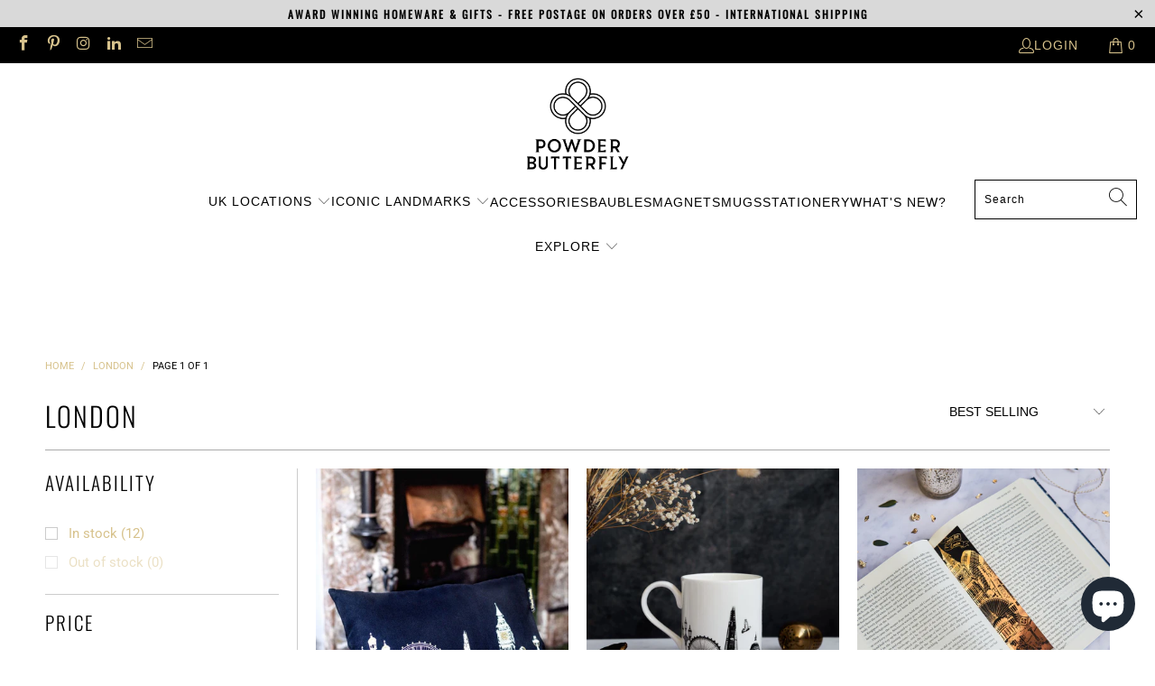

--- FILE ---
content_type: text/html; charset=utf-8
request_url: https://www.powderbutterfly.com/collections/london
body_size: 37249
content:


 <!DOCTYPE html>
<html class="no-js no-touch" lang="en"> <head> <meta charset="utf-8"> <meta http-equiv="cleartype" content="on"> <meta name="robots" content="index,follow"> <!-- Mobile Specific Metas --> <meta name="HandheldFriendly" content="True"> <meta name="MobileOptimized" content="320"> <meta name="viewport" content="width=device-width,initial-scale=1"> <meta name="theme-color" content="#ffffff">

    
<title>
  London Themed Gifts | Collections | Powder Butterfly</title> <meta name="description" content="Celebrate our great capital with this spectacular London collection. Our world-famous capital is celebrated in this fantastic collection with some of our most popular products. Featuring our famous hand-drawn designs across some of our most popular products you can find something in this collection for you or even as a gift for someone else. Featuring enough gifts to fill a kitchen or even to deck the halls at Christmas. Whether you’re looking for something to fill a stocking or glam up the home, there’s something here for you."/> <!-- Preconnect Domains --> <link rel="preconnect" href="https://fonts.shopifycdn.com" /> <link rel="preconnect" href="https://cdn.shopify.com" /> <link rel="preconnect" href="https://v.shopify.com" /> <link rel="preconnect" href="https://cdn.shopifycloud.com" /> <link rel="preconnect" href="https://monorail-edge.shopifysvc.com"> <!-- fallback for browsers that don't support preconnect --> <link rel="dns-prefetch" href="https://fonts.shopifycdn.com" /> <link rel="dns-prefetch" href="https://cdn.shopify.com" /> <link rel="dns-prefetch" href="https://v.shopify.com" /> <link rel="dns-prefetch" href="https://cdn.shopifycloud.com" /> <link rel="dns-prefetch" href="https://monorail-edge.shopifysvc.com"> <!-- Preload Assets --> <link rel="preload" href="//www.powderbutterfly.com/cdn/shop/t/9/assets/fancybox.css?v=19278034316635137701654852451" as="style"> <link rel="preload" href="//www.powderbutterfly.com/cdn/shop/t/9/assets/styles.css?v=44214436420991767771768861052" as="style"> <link rel="preload" href="//www.powderbutterfly.com/cdn/shop/t/9/assets/jquery.min.js?v=81049236547974671631654852453" as="script"> <link rel="preload" href="//www.powderbutterfly.com/cdn/shop/t/9/assets/vendors.js?v=51772124549495699811654852460" as="script"> <link rel="preload" href="//www.powderbutterfly.com/cdn/shop/t/9/assets/sections.js?v=44928575743550098301654852474" as="script"> <link rel="preload" href="//www.powderbutterfly.com/cdn/shop/t/9/assets/utilities.js?v=111216385206935921311719953627" as="script"> <link rel="preload" href="//www.powderbutterfly.com/cdn/shop/t/9/assets/app.js?v=162882354372697959611654852474" as="script"> <!-- Stylesheet for Fancybox library --> <link href="//www.powderbutterfly.com/cdn/shop/t/9/assets/fancybox.css?v=19278034316635137701654852451" rel="stylesheet" type="text/css" media="all" /> <!-- Stylesheets for Turbo --> <link href="//www.powderbutterfly.com/cdn/shop/t/9/assets/styles.css?v=44214436420991767771768861052" rel="stylesheet" type="text/css" media="all" /> <link href="//www.powderbutterfly.com/cdn/shop/t/9/assets/custom.scss.css?v=61721431473208166231654865388" rel="stylesheet" type="text/css" media="all" /> <script>
      window.lazySizesConfig = window.lazySizesConfig || {};

      lazySizesConfig.expand = 300;
      lazySizesConfig.loadHidden = false;

      /*! lazysizes - v5.2.2 - bgset plugin */
      !function(e,t){var a=function(){t(e.lazySizes),e.removeEventListener("lazyunveilread",a,!0)};t=t.bind(null,e,e.document),"object"==typeof module&&module.exports?t(require("lazysizes")):"function"==typeof define&&define.amd?define(["lazysizes"],t):e.lazySizes?a():e.addEventListener("lazyunveilread",a,!0)}(window,function(e,z,g){"use strict";var c,y,b,f,i,s,n,v,m;e.addEventListener&&(c=g.cfg,y=/\s+/g,b=/\s*\|\s+|\s+\|\s*/g,f=/^(.+?)(?:\s+\[\s*(.+?)\s*\])(?:\s+\[\s*(.+?)\s*\])?$/,i=/^\s*\(*\s*type\s*:\s*(.+?)\s*\)*\s*$/,s=/\(|\)|'/,n={contain:1,cover:1},v=function(e,t){var a;t&&((a=t.match(i))&&a[1]?e.setAttribute("type",a[1]):e.setAttribute("media",c.customMedia[t]||t))},m=function(e){var t,a,i,r;e.target._lazybgset&&(a=(t=e.target)._lazybgset,(i=t.currentSrc||t.src)&&((r=g.fire(a,"bgsetproxy",{src:i,useSrc:s.test(i)?JSON.stringify(i):i})).defaultPrevented||(a.style.backgroundImage="url("+r.detail.useSrc+")")),t._lazybgsetLoading&&(g.fire(a,"_lazyloaded",{},!1,!0),delete t._lazybgsetLoading))},addEventListener("lazybeforeunveil",function(e){var t,a,i,r,s,n,l,d,o,u;!e.defaultPrevented&&(t=e.target.getAttribute("data-bgset"))&&(o=e.target,(u=z.createElement("img")).alt="",u._lazybgsetLoading=!0,e.detail.firesLoad=!0,a=t,i=o,r=u,s=z.createElement("picture"),n=i.getAttribute(c.sizesAttr),l=i.getAttribute("data-ratio"),d=i.getAttribute("data-optimumx"),i._lazybgset&&i._lazybgset.parentNode==i&&i.removeChild(i._lazybgset),Object.defineProperty(r,"_lazybgset",{value:i,writable:!0}),Object.defineProperty(i,"_lazybgset",{value:s,writable:!0}),a=a.replace(y," ").split(b),s.style.display="none",r.className=c.lazyClass,1!=a.length||n||(n="auto"),a.forEach(function(e){var t,a=z.createElement("source");n&&"auto"!=n&&a.setAttribute("sizes",n),(t=e.match(f))?(a.setAttribute(c.srcsetAttr,t[1]),v(a,t[2]),v(a,t[3])):a.setAttribute(c.srcsetAttr,e),s.appendChild(a)}),n&&(r.setAttribute(c.sizesAttr,n),i.removeAttribute(c.sizesAttr),i.removeAttribute("sizes")),d&&r.setAttribute("data-optimumx",d),l&&r.setAttribute("data-ratio",l),s.appendChild(r),i.appendChild(s),setTimeout(function(){g.loader.unveil(u),g.rAF(function(){g.fire(u,"_lazyloaded",{},!0,!0),u.complete&&m({target:u})})}))}),z.addEventListener("load",m,!0),e.addEventListener("lazybeforesizes",function(e){var t,a,i,r;e.detail.instance==g&&e.target._lazybgset&&e.detail.dataAttr&&(t=e.target._lazybgset,i=t,r=(getComputedStyle(i)||{getPropertyValue:function(){}}).getPropertyValue("background-size"),!n[r]&&n[i.style.backgroundSize]&&(r=i.style.backgroundSize),n[a=r]&&(e.target._lazysizesParentFit=a,g.rAF(function(){e.target.setAttribute("data-parent-fit",a),e.target._lazysizesParentFit&&delete e.target._lazysizesParentFit})))},!0),z.documentElement.addEventListener("lazybeforesizes",function(e){var t,a;!e.defaultPrevented&&e.target._lazybgset&&e.detail.instance==g&&(e.detail.width=(t=e.target._lazybgset,a=g.gW(t,t.parentNode),(!t._lazysizesWidth||a>t._lazysizesWidth)&&(t._lazysizesWidth=a),t._lazysizesWidth))}))});

      /*! lazysizes - v5.2.2 */
      !function(e){var t=function(u,D,f){"use strict";var k,H;if(function(){var e;var t={lazyClass:"lazyload",loadedClass:"lazyloaded",loadingClass:"lazyloading",preloadClass:"lazypreload",errorClass:"lazyerror",autosizesClass:"lazyautosizes",srcAttr:"data-src",srcsetAttr:"data-srcset",sizesAttr:"data-sizes",minSize:40,customMedia:{},init:true,expFactor:1.5,hFac:.8,loadMode:2,loadHidden:true,ricTimeout:0,throttleDelay:125};H=u.lazySizesConfig||u.lazysizesConfig||{};for(e in t){if(!(e in H)){H[e]=t[e]}}}(),!D||!D.getElementsByClassName){return{init:function(){},cfg:H,noSupport:true}}var O=D.documentElement,a=u.HTMLPictureElement,P="addEventListener",$="getAttribute",q=u[P].bind(u),I=u.setTimeout,U=u.requestAnimationFrame||I,l=u.requestIdleCallback,j=/^picture$/i,r=["load","error","lazyincluded","_lazyloaded"],i={},G=Array.prototype.forEach,J=function(e,t){if(!i[t]){i[t]=new RegExp("(\\s|^)"+t+"(\\s|$)")}return i[t].test(e[$]("class")||"")&&i[t]},K=function(e,t){if(!J(e,t)){e.setAttribute("class",(e[$]("class")||"").trim()+" "+t)}},Q=function(e,t){var i;if(i=J(e,t)){e.setAttribute("class",(e[$]("class")||"").replace(i," "))}},V=function(t,i,e){var a=e?P:"removeEventListener";if(e){V(t,i)}r.forEach(function(e){t[a](e,i)})},X=function(e,t,i,a,r){var n=D.createEvent("Event");if(!i){i={}}i.instance=k;n.initEvent(t,!a,!r);n.detail=i;e.dispatchEvent(n);return n},Y=function(e,t){var i;if(!a&&(i=u.picturefill||H.pf)){if(t&&t.src&&!e[$]("srcset")){e.setAttribute("srcset",t.src)}i({reevaluate:true,elements:[e]})}else if(t&&t.src){e.src=t.src}},Z=function(e,t){return(getComputedStyle(e,null)||{})[t]},s=function(e,t,i){i=i||e.offsetWidth;while(i<H.minSize&&t&&!e._lazysizesWidth){i=t.offsetWidth;t=t.parentNode}return i},ee=function(){var i,a;var t=[];var r=[];var n=t;var s=function(){var e=n;n=t.length?r:t;i=true;a=false;while(e.length){e.shift()()}i=false};var e=function(e,t){if(i&&!t){e.apply(this,arguments)}else{n.push(e);if(!a){a=true;(D.hidden?I:U)(s)}}};e._lsFlush=s;return e}(),te=function(i,e){return e?function(){ee(i)}:function(){var e=this;var t=arguments;ee(function(){i.apply(e,t)})}},ie=function(e){var i;var a=0;var r=H.throttleDelay;var n=H.ricTimeout;var t=function(){i=false;a=f.now();e()};var s=l&&n>49?function(){l(t,{timeout:n});if(n!==H.ricTimeout){n=H.ricTimeout}}:te(function(){I(t)},true);return function(e){var t;if(e=e===true){n=33}if(i){return}i=true;t=r-(f.now()-a);if(t<0){t=0}if(e||t<9){s()}else{I(s,t)}}},ae=function(e){var t,i;var a=99;var r=function(){t=null;e()};var n=function(){var e=f.now()-i;if(e<a){I(n,a-e)}else{(l||r)(r)}};return function(){i=f.now();if(!t){t=I(n,a)}}},e=function(){var v,m,c,h,e;var y,z,g,p,C,b,A;var n=/^img$/i;var d=/^iframe$/i;var E="onscroll"in u&&!/(gle|ing)bot/.test(navigator.userAgent);var _=0;var w=0;var N=0;var M=-1;var x=function(e){N--;if(!e||N<0||!e.target){N=0}};var W=function(e){if(A==null){A=Z(D.body,"visibility")=="hidden"}return A||!(Z(e.parentNode,"visibility")=="hidden"&&Z(e,"visibility")=="hidden")};var S=function(e,t){var i;var a=e;var r=W(e);g-=t;b+=t;p-=t;C+=t;while(r&&(a=a.offsetParent)&&a!=D.body&&a!=O){r=(Z(a,"opacity")||1)>0;if(r&&Z(a,"overflow")!="visible"){i=a.getBoundingClientRect();r=C>i.left&&p<i.right&&b>i.top-1&&g<i.bottom+1}}return r};var t=function(){var e,t,i,a,r,n,s,l,o,u,f,c;var d=k.elements;if((h=H.loadMode)&&N<8&&(e=d.length)){t=0;M++;for(;t<e;t++){if(!d[t]||d[t]._lazyRace){continue}if(!E||k.prematureUnveil&&k.prematureUnveil(d[t])){R(d[t]);continue}if(!(l=d[t][$]("data-expand"))||!(n=l*1)){n=w}if(!u){u=!H.expand||H.expand<1?O.clientHeight>500&&O.clientWidth>500?500:370:H.expand;k._defEx=u;f=u*H.expFactor;c=H.hFac;A=null;if(w<f&&N<1&&M>2&&h>2&&!D.hidden){w=f;M=0}else if(h>1&&M>1&&N<6){w=u}else{w=_}}if(o!==n){y=innerWidth+n*c;z=innerHeight+n;s=n*-1;o=n}i=d[t].getBoundingClientRect();if((b=i.bottom)>=s&&(g=i.top)<=z&&(C=i.right)>=s*c&&(p=i.left)<=y&&(b||C||p||g)&&(H.loadHidden||W(d[t]))&&(m&&N<3&&!l&&(h<3||M<4)||S(d[t],n))){R(d[t]);r=true;if(N>9){break}}else if(!r&&m&&!a&&N<4&&M<4&&h>2&&(v[0]||H.preloadAfterLoad)&&(v[0]||!l&&(b||C||p||g||d[t][$](H.sizesAttr)!="auto"))){a=v[0]||d[t]}}if(a&&!r){R(a)}}};var i=ie(t);var B=function(e){var t=e.target;if(t._lazyCache){delete t._lazyCache;return}x(e);K(t,H.loadedClass);Q(t,H.loadingClass);V(t,L);X(t,"lazyloaded")};var a=te(B);var L=function(e){a({target:e.target})};var T=function(t,i){try{t.contentWindow.location.replace(i)}catch(e){t.src=i}};var F=function(e){var t;var i=e[$](H.srcsetAttr);if(t=H.customMedia[e[$]("data-media")||e[$]("media")]){e.setAttribute("media",t)}if(i){e.setAttribute("srcset",i)}};var s=te(function(t,e,i,a,r){var n,s,l,o,u,f;if(!(u=X(t,"lazybeforeunveil",e)).defaultPrevented){if(a){if(i){K(t,H.autosizesClass)}else{t.setAttribute("sizes",a)}}s=t[$](H.srcsetAttr);n=t[$](H.srcAttr);if(r){l=t.parentNode;o=l&&j.test(l.nodeName||"")}f=e.firesLoad||"src"in t&&(s||n||o);u={target:t};K(t,H.loadingClass);if(f){clearTimeout(c);c=I(x,2500);V(t,L,true)}if(o){G.call(l.getElementsByTagName("source"),F)}if(s){t.setAttribute("srcset",s)}else if(n&&!o){if(d.test(t.nodeName)){T(t,n)}else{t.src=n}}if(r&&(s||o)){Y(t,{src:n})}}if(t._lazyRace){delete t._lazyRace}Q(t,H.lazyClass);ee(function(){var e=t.complete&&t.naturalWidth>1;if(!f||e){if(e){K(t,"ls-is-cached")}B(u);t._lazyCache=true;I(function(){if("_lazyCache"in t){delete t._lazyCache}},9)}if(t.loading=="lazy"){N--}},true)});var R=function(e){if(e._lazyRace){return}var t;var i=n.test(e.nodeName);var a=i&&(e[$](H.sizesAttr)||e[$]("sizes"));var r=a=="auto";if((r||!m)&&i&&(e[$]("src")||e.srcset)&&!e.complete&&!J(e,H.errorClass)&&J(e,H.lazyClass)){return}t=X(e,"lazyunveilread").detail;if(r){re.updateElem(e,true,e.offsetWidth)}e._lazyRace=true;N++;s(e,t,r,a,i)};var r=ae(function(){H.loadMode=3;i()});var l=function(){if(H.loadMode==3){H.loadMode=2}r()};var o=function(){if(m){return}if(f.now()-e<999){I(o,999);return}m=true;H.loadMode=3;i();q("scroll",l,true)};return{_:function(){e=f.now();k.elements=D.getElementsByClassName(H.lazyClass);v=D.getElementsByClassName(H.lazyClass+" "+H.preloadClass);q("scroll",i,true);q("resize",i,true);q("pageshow",function(e){if(e.persisted){var t=D.querySelectorAll("."+H.loadingClass);if(t.length&&t.forEach){U(function(){t.forEach(function(e){if(e.complete){R(e)}})})}}});if(u.MutationObserver){new MutationObserver(i).observe(O,{childList:true,subtree:true,attributes:true})}else{O[P]("DOMNodeInserted",i,true);O[P]("DOMAttrModified",i,true);setInterval(i,999)}q("hashchange",i,true);["focus","mouseover","click","load","transitionend","animationend"].forEach(function(e){D[P](e,i,true)});if(/d$|^c/.test(D.readyState)){o()}else{q("load",o);D[P]("DOMContentLoaded",i);I(o,2e4)}if(k.elements.length){t();ee._lsFlush()}else{i()}},checkElems:i,unveil:R,_aLSL:l}}(),re=function(){var i;var n=te(function(e,t,i,a){var r,n,s;e._lazysizesWidth=a;a+="px";e.setAttribute("sizes",a);if(j.test(t.nodeName||"")){r=t.getElementsByTagName("source");for(n=0,s=r.length;n<s;n++){r[n].setAttribute("sizes",a)}}if(!i.detail.dataAttr){Y(e,i.detail)}});var a=function(e,t,i){var a;var r=e.parentNode;if(r){i=s(e,r,i);a=X(e,"lazybeforesizes",{width:i,dataAttr:!!t});if(!a.defaultPrevented){i=a.detail.width;if(i&&i!==e._lazysizesWidth){n(e,r,a,i)}}}};var e=function(){var e;var t=i.length;if(t){e=0;for(;e<t;e++){a(i[e])}}};var t=ae(e);return{_:function(){i=D.getElementsByClassName(H.autosizesClass);q("resize",t)},checkElems:t,updateElem:a}}(),t=function(){if(!t.i&&D.getElementsByClassName){t.i=true;re._();e._()}};return I(function(){H.init&&t()}),k={cfg:H,autoSizer:re,loader:e,init:t,uP:Y,aC:K,rC:Q,hC:J,fire:X,gW:s,rAF:ee}}(e,e.document,Date);e.lazySizes=t,"object"==typeof module&&module.exports&&(module.exports=t)}("undefined"!=typeof window?window:{});</script> <!-- Pinterest Tag --> <script>
    !function(e){if(!window.pintrk){window.pintrk = function () {
    window.pintrk.queue.push(Array.prototype.slice.call(arguments))};var
      n=window.pintrk;n.queue=[],n.version="3.0";var
      t=document.createElement("script");t.async=!0,t.src=e;var
      r=document.getElementsByTagName("script")[0];
      r.parentNode.insertBefore(t,r)}}("https://s.pinimg.com/ct/core.js");
    pintrk('load', '2613318139485', {em: '<user_email_address>'});
    pintrk('page');</script> <noscript> <img height="1" width="1" style="display:none;" alt=""
      src="https://ct.pinterest.com/v3/?event=init&tid=2613318139485&pd[em]=<hashed_email_address>&noscript=1" /></noscript> <!-- end Pinterest Tag --> <!-- Hotjar Tracking Code for https://www.powderbutterfly.com/ --> <script>
      (function(h,o,t,j,a,r){
          h.hj=h.hj||function(){(h.hj.q=h.hj.q||[]).push(arguments)};
          h._hjSettings={hjid:2491550,hjsv:6};
          a=o.getElementsByTagName('head')[0];
          r=o.createElement('script');r.async=1;
          r.src=t+h._hjSettings.hjid+j+h._hjSettings.hjsv;
          a.appendChild(r);
      })(window,document,'https://static.hotjar.com/c/hotjar-','.js?sv=');</script> <!-- TrustBox script --> <script type="text/javascript" src="//widget.trustpilot.com/bootstrap/v5/tp.widget.bootstrap.min.js" async></script> <!-- End TrustBox script --> <!-- Icons --> <link rel="shortcut icon" type="image/x-icon" href="//www.powderbutterfly.com/cdn/shop/files/PB_FAV_180x180.png?v=1614309720"> <link rel="apple-touch-icon" href="//www.powderbutterfly.com/cdn/shop/files/PB_FAV_180x180.png?v=1614309720"/> <link rel="apple-touch-icon" sizes="57x57" href="//www.powderbutterfly.com/cdn/shop/files/PB_FAV_57x57.png?v=1614309720"/> <link rel="apple-touch-icon" sizes="60x60" href="//www.powderbutterfly.com/cdn/shop/files/PB_FAV_60x60.png?v=1614309720"/> <link rel="apple-touch-icon" sizes="72x72" href="//www.powderbutterfly.com/cdn/shop/files/PB_FAV_72x72.png?v=1614309720"/> <link rel="apple-touch-icon" sizes="76x76" href="//www.powderbutterfly.com/cdn/shop/files/PB_FAV_76x76.png?v=1614309720"/> <link rel="apple-touch-icon" sizes="114x114" href="//www.powderbutterfly.com/cdn/shop/files/PB_FAV_114x114.png?v=1614309720"/> <link rel="apple-touch-icon" sizes="180x180" href="//www.powderbutterfly.com/cdn/shop/files/PB_FAV_180x180.png?v=1614309720"/> <link rel="apple-touch-icon" sizes="228x228" href="//www.powderbutterfly.com/cdn/shop/files/PB_FAV_228x228.png?v=1614309720"/> <link rel="canonical" href="https://www.powderbutterfly.com/collections/london"/> <script src="//www.powderbutterfly.com/cdn/shop/t/9/assets/jquery.min.js?v=81049236547974671631654852453" defer></script> <script>
      window.PXUTheme = window.PXUTheme || {};
      window.PXUTheme.version = '7.1.1';
      window.PXUTheme.name = 'Turbo';</script>
    


    
<template id="price-ui"><span class="price " data-price></span><span class="compare-at-price" data-compare-at-price></span><span class="unit-pricing" data-unit-pricing></span></template> <template id="price-ui-badge"><div class="price-ui-badge__sticker price-ui-badge__sticker--"> <span class="price-ui-badge__sticker-text" data-badge></span></div></template> <template id="price-ui__price"><span class="money" data-price></span></template> <template id="price-ui__price-range"><span class="price-min" data-price-min><span class="money" data-price></span></span> - <span class="price-max" data-price-max><span class="money" data-price></span></span></template> <template id="price-ui__unit-pricing"><span class="unit-quantity" data-unit-quantity></span> | <span class="unit-price" data-unit-price><span class="money" data-price></span></span> / <span class="unit-measurement" data-unit-measurement></span></template> <template id="price-ui-badge__percent-savings-range">Save up to <span data-price-percent></span>%</template> <template id="price-ui-badge__percent-savings">Save <span data-price-percent></span>%</template> <template id="price-ui-badge__price-savings-range">Save up to <span class="money" data-price></span></template> <template id="price-ui-badge__price-savings">Save <span class="money" data-price></span></template> <template id="price-ui-badge__on-sale">Sale</template> <template id="price-ui-badge__sold-out">Sold out</template> <template id="price-ui-badge__in-stock">In stock</template> <script>
      
window.PXUTheme = window.PXUTheme || {};


window.PXUTheme.theme_settings = {};
window.PXUTheme.currency = {};
window.PXUTheme.routes = window.PXUTheme.routes || {};


window.PXUTheme.theme_settings.display_tos_checkbox = true;
window.PXUTheme.theme_settings.go_to_checkout = true;
window.PXUTheme.theme_settings.cart_action = "ajax";
window.PXUTheme.theme_settings.cart_shipping_calculator = false;


window.PXUTheme.theme_settings.collection_swatches = false;
window.PXUTheme.theme_settings.collection_secondary_image = true;


window.PXUTheme.currency.show_multiple_currencies = false;
window.PXUTheme.currency.shop_currency = "GBP";
window.PXUTheme.currency.default_currency = "USD";
window.PXUTheme.currency.display_format = "money_format";
window.PXUTheme.currency.money_format = "£{{amount}}";
window.PXUTheme.currency.money_format_no_currency = "£{{amount}}";
window.PXUTheme.currency.money_format_currency = "£{{amount}} GBP";
window.PXUTheme.currency.native_multi_currency = false;
window.PXUTheme.currency.iso_code = "GBP";
window.PXUTheme.currency.symbol = "£";


window.PXUTheme.theme_settings.display_inventory_left = false;
window.PXUTheme.theme_settings.inventory_threshold = 10;
window.PXUTheme.theme_settings.limit_quantity = false;


window.PXUTheme.theme_settings.menu_position = null;


window.PXUTheme.theme_settings.newsletter_popup = false;
window.PXUTheme.theme_settings.newsletter_popup_days = "14";
window.PXUTheme.theme_settings.newsletter_popup_mobile = false;
window.PXUTheme.theme_settings.newsletter_popup_seconds = 0;


window.PXUTheme.theme_settings.pagination_type = "load_more_button";


window.PXUTheme.theme_settings.enable_shopify_collection_badges = false;
window.PXUTheme.theme_settings.quick_shop_thumbnail_position = null;
window.PXUTheme.theme_settings.product_form_style = "radio";
window.PXUTheme.theme_settings.sale_banner_enabled = true;
window.PXUTheme.theme_settings.display_savings = true;
window.PXUTheme.theme_settings.display_sold_out_price = false;
window.PXUTheme.theme_settings.sold_out_text = "Sold out";
window.PXUTheme.theme_settings.free_text = "Free";
window.PXUTheme.theme_settings.video_looping = null;
window.PXUTheme.theme_settings.quick_shop_style = "popup";
window.PXUTheme.theme_settings.hover_enabled = false;


window.PXUTheme.routes.cart_url = "/cart";
window.PXUTheme.routes.root_url = "/";
window.PXUTheme.routes.search_url = "/search";
window.PXUTheme.routes.all_products_collection_url = "/collections/all";


window.PXUTheme.theme_settings.image_loading_style = "fade-in";


window.PXUTheme.theme_settings.search_option = "product,page,article";
window.PXUTheme.theme_settings.search_items_to_display = 5;
window.PXUTheme.theme_settings.enable_autocomplete = true;


window.PXUTheme.theme_settings.page_dots_enabled = false;
window.PXUTheme.theme_settings.slideshow_arrow_size = "light";


window.PXUTheme.theme_settings.quick_shop_enabled = true;


window.PXUTheme.translation = {};


window.PXUTheme.translation.agree_to_terms_warning = "You must agree with the terms and conditions to checkout.";
window.PXUTheme.translation.one_item_left = "item left";
window.PXUTheme.translation.items_left_text = "items left";
window.PXUTheme.translation.cart_savings_text = "Total Savings";
window.PXUTheme.translation.cart_discount_text = "Discount";
window.PXUTheme.translation.cart_subtotal_text = "Subtotal";
window.PXUTheme.translation.cart_remove_text = "Remove";
window.PXUTheme.translation.cart_free_text = "Free";


window.PXUTheme.translation.newsletter_success_text = "Thank you for joining our mailing list!";


window.PXUTheme.translation.notify_email = "Enter your email address...";
window.PXUTheme.translation.notify_email_value = "Translation missing: en.contact.fields.email";
window.PXUTheme.translation.notify_email_send = "Send";
window.PXUTheme.translation.notify_message_first = "Please notify me when ";
window.PXUTheme.translation.notify_message_last = " becomes available - ";
window.PXUTheme.translation.notify_success_text = "Thanks! We will notify you when this product becomes available!";


window.PXUTheme.translation.add_to_cart = "Add to Cart";
window.PXUTheme.translation.coming_soon_text = "Coming Soon";
window.PXUTheme.translation.sold_out_text = "Sold Out";
window.PXUTheme.translation.sale_text = "Sale";
window.PXUTheme.translation.savings_text = "You Save";
window.PXUTheme.translation.from_text = "from";
window.PXUTheme.translation.new_text = "New";
window.PXUTheme.translation.pre_order_text = "Pre-Order";
window.PXUTheme.translation.unavailable_text = "Unavailable";


window.PXUTheme.translation.all_results = "View all results";
window.PXUTheme.translation.no_results = "Sorry, no results!";


window.PXUTheme.media_queries = {};
window.PXUTheme.media_queries.small = window.matchMedia( "(max-width: 480px)" );
window.PXUTheme.media_queries.medium = window.matchMedia( "(max-width: 798px)" );
window.PXUTheme.media_queries.large = window.matchMedia( "(min-width: 799px)" );
window.PXUTheme.media_queries.larger = window.matchMedia( "(min-width: 960px)" );
window.PXUTheme.media_queries.xlarge = window.matchMedia( "(min-width: 1200px)" );
window.PXUTheme.media_queries.ie10 = window.matchMedia( "all and (-ms-high-contrast: none), (-ms-high-contrast: active)" );
window.PXUTheme.media_queries.tablet = window.matchMedia( "only screen and (min-width: 799px) and (max-width: 1024px)" );</script> <script src="//www.powderbutterfly.com/cdn/shop/t/9/assets/vendors.js?v=51772124549495699811654852460" defer></script> <script src="//www.powderbutterfly.com/cdn/shop/t/9/assets/sections.js?v=44928575743550098301654852474" defer></script> <script src="//www.powderbutterfly.com/cdn/shop/t/9/assets/utilities.js?v=111216385206935921311719953627" defer></script> <script src="//www.powderbutterfly.com/cdn/shop/t/9/assets/app.js?v=162882354372697959611654852474" defer></script> <script src="https://code.jquery.com/ui/1.12.1/jquery-ui.min.js" integrity="sha256-VazP97ZCwtekAsvgPBSUwPFKdrwD3unUfSGVYrahUqU=" crossorigin="anonymous" defer></script> <script></script> <script>window.performance && window.performance.mark && window.performance.mark('shopify.content_for_header.start');</script><meta name="google-site-verification" content="zaf69aRH3AyDWfz3vNF2GPkCiW32KGh51GiZSTiBk24">
<meta id="shopify-digital-wallet" name="shopify-digital-wallet" content="/50639667369/digital_wallets/dialog">
<meta name="shopify-checkout-api-token" content="6803fcfcfa9eca5c3e5cede278279082">
<meta id="in-context-paypal-metadata" data-shop-id="50639667369" data-venmo-supported="false" data-environment="production" data-locale="en_US" data-paypal-v4="true" data-currency="GBP">
<link rel="alternate" type="application/atom+xml" title="Feed" href="/collections/london.atom" />
<link rel="alternate" type="application/json+oembed" href="https://www.powderbutterfly.com/collections/london.oembed">
<script async="async" src="/checkouts/internal/preloads.js?locale=en-GB"></script>
<link rel="preconnect" href="https://shop.app" crossorigin="anonymous">
<script async="async" src="https://shop.app/checkouts/internal/preloads.js?locale=en-GB&shop_id=50639667369" crossorigin="anonymous"></script>
<script id="apple-pay-shop-capabilities" type="application/json">{"shopId":50639667369,"countryCode":"GB","currencyCode":"GBP","merchantCapabilities":["supports3DS"],"merchantId":"gid:\/\/shopify\/Shop\/50639667369","merchantName":"PowderButterfly","requiredBillingContactFields":["postalAddress","email","phone"],"requiredShippingContactFields":["postalAddress","email","phone"],"shippingType":"shipping","supportedNetworks":["visa","maestro","masterCard","amex","discover","elo"],"total":{"type":"pending","label":"PowderButterfly","amount":"1.00"},"shopifyPaymentsEnabled":true,"supportsSubscriptions":true}</script>
<script id="shopify-features" type="application/json">{"accessToken":"6803fcfcfa9eca5c3e5cede278279082","betas":["rich-media-storefront-analytics"],"domain":"www.powderbutterfly.com","predictiveSearch":true,"shopId":50639667369,"locale":"en"}</script>
<script>var Shopify = Shopify || {};
Shopify.shop = "powderbutterfly.myshopify.com";
Shopify.locale = "en";
Shopify.currency = {"active":"GBP","rate":"1.0"};
Shopify.country = "GB";
Shopify.theme = {"name":"Updated: Turbo-portland - POD T\u0026Cs (10-06-2022)","id":130306277545,"schema_name":"Turbo","schema_version":"7.1.1","theme_store_id":null,"role":"main"};
Shopify.theme.handle = "null";
Shopify.theme.style = {"id":null,"handle":null};
Shopify.cdnHost = "www.powderbutterfly.com/cdn";
Shopify.routes = Shopify.routes || {};
Shopify.routes.root = "/";</script>
<script type="module">!function(o){(o.Shopify=o.Shopify||{}).modules=!0}(window);</script>
<script>!function(o){function n(){var o=[];function n(){o.push(Array.prototype.slice.apply(arguments))}return n.q=o,n}var t=o.Shopify=o.Shopify||{};t.loadFeatures=n(),t.autoloadFeatures=n()}(window);</script>
<script>
  window.ShopifyPay = window.ShopifyPay || {};
  window.ShopifyPay.apiHost = "shop.app\/pay";
  window.ShopifyPay.redirectState = null;
</script>
<script id="shop-js-analytics" type="application/json">{"pageType":"collection"}</script>
<script defer="defer" async type="module" src="//www.powderbutterfly.com/cdn/shopifycloud/shop-js/modules/v2/client.init-shop-cart-sync_BN7fPSNr.en.esm.js"></script>
<script defer="defer" async type="module" src="//www.powderbutterfly.com/cdn/shopifycloud/shop-js/modules/v2/chunk.common_Cbph3Kss.esm.js"></script>
<script defer="defer" async type="module" src="//www.powderbutterfly.com/cdn/shopifycloud/shop-js/modules/v2/chunk.modal_DKumMAJ1.esm.js"></script>
<script type="module">
  await import("//www.powderbutterfly.com/cdn/shopifycloud/shop-js/modules/v2/client.init-shop-cart-sync_BN7fPSNr.en.esm.js");
await import("//www.powderbutterfly.com/cdn/shopifycloud/shop-js/modules/v2/chunk.common_Cbph3Kss.esm.js");
await import("//www.powderbutterfly.com/cdn/shopifycloud/shop-js/modules/v2/chunk.modal_DKumMAJ1.esm.js");

  window.Shopify.SignInWithShop?.initShopCartSync?.({"fedCMEnabled":true,"windoidEnabled":true});

</script>
<script>
  window.Shopify = window.Shopify || {};
  if (!window.Shopify.featureAssets) window.Shopify.featureAssets = {};
  window.Shopify.featureAssets['shop-js'] = {"shop-cart-sync":["modules/v2/client.shop-cart-sync_CJVUk8Jm.en.esm.js","modules/v2/chunk.common_Cbph3Kss.esm.js","modules/v2/chunk.modal_DKumMAJ1.esm.js"],"init-fed-cm":["modules/v2/client.init-fed-cm_7Fvt41F4.en.esm.js","modules/v2/chunk.common_Cbph3Kss.esm.js","modules/v2/chunk.modal_DKumMAJ1.esm.js"],"init-shop-email-lookup-coordinator":["modules/v2/client.init-shop-email-lookup-coordinator_Cc088_bR.en.esm.js","modules/v2/chunk.common_Cbph3Kss.esm.js","modules/v2/chunk.modal_DKumMAJ1.esm.js"],"init-windoid":["modules/v2/client.init-windoid_hPopwJRj.en.esm.js","modules/v2/chunk.common_Cbph3Kss.esm.js","modules/v2/chunk.modal_DKumMAJ1.esm.js"],"shop-button":["modules/v2/client.shop-button_B0jaPSNF.en.esm.js","modules/v2/chunk.common_Cbph3Kss.esm.js","modules/v2/chunk.modal_DKumMAJ1.esm.js"],"shop-cash-offers":["modules/v2/client.shop-cash-offers_DPIskqss.en.esm.js","modules/v2/chunk.common_Cbph3Kss.esm.js","modules/v2/chunk.modal_DKumMAJ1.esm.js"],"shop-toast-manager":["modules/v2/client.shop-toast-manager_CK7RT69O.en.esm.js","modules/v2/chunk.common_Cbph3Kss.esm.js","modules/v2/chunk.modal_DKumMAJ1.esm.js"],"init-shop-cart-sync":["modules/v2/client.init-shop-cart-sync_BN7fPSNr.en.esm.js","modules/v2/chunk.common_Cbph3Kss.esm.js","modules/v2/chunk.modal_DKumMAJ1.esm.js"],"init-customer-accounts-sign-up":["modules/v2/client.init-customer-accounts-sign-up_CfPf4CXf.en.esm.js","modules/v2/client.shop-login-button_DeIztwXF.en.esm.js","modules/v2/chunk.common_Cbph3Kss.esm.js","modules/v2/chunk.modal_DKumMAJ1.esm.js"],"pay-button":["modules/v2/client.pay-button_CgIwFSYN.en.esm.js","modules/v2/chunk.common_Cbph3Kss.esm.js","modules/v2/chunk.modal_DKumMAJ1.esm.js"],"init-customer-accounts":["modules/v2/client.init-customer-accounts_DQ3x16JI.en.esm.js","modules/v2/client.shop-login-button_DeIztwXF.en.esm.js","modules/v2/chunk.common_Cbph3Kss.esm.js","modules/v2/chunk.modal_DKumMAJ1.esm.js"],"avatar":["modules/v2/client.avatar_BTnouDA3.en.esm.js"],"init-shop-for-new-customer-accounts":["modules/v2/client.init-shop-for-new-customer-accounts_CsZy_esa.en.esm.js","modules/v2/client.shop-login-button_DeIztwXF.en.esm.js","modules/v2/chunk.common_Cbph3Kss.esm.js","modules/v2/chunk.modal_DKumMAJ1.esm.js"],"shop-follow-button":["modules/v2/client.shop-follow-button_BRMJjgGd.en.esm.js","modules/v2/chunk.common_Cbph3Kss.esm.js","modules/v2/chunk.modal_DKumMAJ1.esm.js"],"checkout-modal":["modules/v2/client.checkout-modal_B9Drz_yf.en.esm.js","modules/v2/chunk.common_Cbph3Kss.esm.js","modules/v2/chunk.modal_DKumMAJ1.esm.js"],"shop-login-button":["modules/v2/client.shop-login-button_DeIztwXF.en.esm.js","modules/v2/chunk.common_Cbph3Kss.esm.js","modules/v2/chunk.modal_DKumMAJ1.esm.js"],"lead-capture":["modules/v2/client.lead-capture_DXYzFM3R.en.esm.js","modules/v2/chunk.common_Cbph3Kss.esm.js","modules/v2/chunk.modal_DKumMAJ1.esm.js"],"shop-login":["modules/v2/client.shop-login_CA5pJqmO.en.esm.js","modules/v2/chunk.common_Cbph3Kss.esm.js","modules/v2/chunk.modal_DKumMAJ1.esm.js"],"payment-terms":["modules/v2/client.payment-terms_BxzfvcZJ.en.esm.js","modules/v2/chunk.common_Cbph3Kss.esm.js","modules/v2/chunk.modal_DKumMAJ1.esm.js"]};
</script>
<script>(function() {
  var isLoaded = false;
  function asyncLoad() {
    if (isLoaded) return;
    isLoaded = true;
    var urls = ["https:\/\/ecommplugins-scripts.trustpilot.com\/v2.1\/js\/header.min.js?settings=eyJrZXkiOiJlbmUzYm1oZ0tXeDVsRENmIiwicyI6Im5vbmUifQ==\u0026shop=powderbutterfly.myshopify.com","https:\/\/ecommplugins-trustboxsettings.trustpilot.com\/powderbutterfly.myshopify.com.js?settings=1722869285921\u0026shop=powderbutterfly.myshopify.com","https:\/\/widget.trustpilot.com\/bootstrap\/v5\/tp.widget.sync.bootstrap.min.js?shop=powderbutterfly.myshopify.com","https:\/\/tools.luckyorange.com\/core\/lo.js?site-id=f15a242d\u0026shop=powderbutterfly.myshopify.com","https:\/\/script.pop-convert.com\/new-micro\/production.pc.min.js?unique_id=powderbutterfly.myshopify.com\u0026shop=powderbutterfly.myshopify.com","https:\/\/cdn.s3.pop-convert.com\/pcjs.production.min.js?unique_id=powderbutterfly.myshopify.com\u0026shop=powderbutterfly.myshopify.com","https:\/\/wholesale.good-apps.co\/storage\/js\/goodpa_wholesale-powderbutterfly.myshopify.com.js?ver=35\u0026shop=powderbutterfly.myshopify.com"];
    for (var i = 0; i <urls.length; i++) {
      var s = document.createElement('script');
      s.type = 'text/javascript';
      s.async = true;
      s.src = urls[i];
      var x = document.getElementsByTagName('script')[0];
      x.parentNode.insertBefore(s, x);
    }
  };
  if(window.attachEvent) {
    window.attachEvent('onload', asyncLoad);
  } else {
    window.addEventListener('load', asyncLoad, false);
  }
})();</script>
<script id="__st">var __st={"a":50639667369,"offset":0,"reqid":"1497957b-8b8d-4d91-b820-99430e1ed4d7-1769900929","pageurl":"www.powderbutterfly.com\/collections\/london","u":"69e93a3a4968","p":"collection","rtyp":"collection","rid":236021973161};</script>
<script>window.ShopifyPaypalV4VisibilityTracking = true;</script>
<script id="captcha-bootstrap">!function(){'use strict';const t='contact',e='account',n='new_comment',o=[[t,t],['blogs',n],['comments',n],[t,'customer']],c=[[e,'customer_login'],[e,'guest_login'],[e,'recover_customer_password'],[e,'create_customer']],r=t=>t.map((([t,e])=>`form[action*='/${t}']:not([data-nocaptcha='true']) input[name='form_type'][value='${e}']`)).join(','),a=t=>()=>t?[...document.querySelectorAll(t)].map((t=>t.form)):[];function s(){const t=[...o],e=r(t);return a(e)}const i='password',u='form_key',d=['recaptcha-v3-token','g-recaptcha-response','h-captcha-response',i],f=()=>{try{return window.sessionStorage}catch{return}},m='__shopify_v',_=t=>t.elements[u];function p(t,e,n=!1){try{const o=window.sessionStorage,c=JSON.parse(o.getItem(e)),{data:r}=function(t){const{data:e,action:n}=t;return t[m]||n?{data:e,action:n}:{data:t,action:n}}(c);for(const[e,n]of Object.entries(r))t.elements[e]&&(t.elements[e].value=n);n&&o.removeItem(e)}catch(o){console.error('form repopulation failed',{error:o})}}const l='form_type',E='cptcha';function T(t){t.dataset[E]=!0}const w=window,h=w.document,L='Shopify',v='ce_forms',y='captcha';let A=!1;((t,e)=>{const n=(g='f06e6c50-85a8-45c8-87d0-21a2b65856fe',I='https://cdn.shopify.com/shopifycloud/storefront-forms-hcaptcha/ce_storefront_forms_captcha_hcaptcha.v1.5.2.iife.js',D={infoText:'Protected by hCaptcha',privacyText:'Privacy',termsText:'Terms'},(t,e,n)=>{const o=w[L][v],c=o.bindForm;if(c)return c(t,g,e,D).then(n);var r;o.q.push([[t,g,e,D],n]),r=I,A||(h.body.append(Object.assign(h.createElement('script'),{id:'captcha-provider',async:!0,src:r})),A=!0)});var g,I,D;w[L]=w[L]||{},w[L][v]=w[L][v]||{},w[L][v].q=[],w[L][y]=w[L][y]||{},w[L][y].protect=function(t,e){n(t,void 0,e),T(t)},Object.freeze(w[L][y]),function(t,e,n,w,h,L){const[v,y,A,g]=function(t,e,n){const i=e?o:[],u=t?c:[],d=[...i,...u],f=r(d),m=r(i),_=r(d.filter((([t,e])=>n.includes(e))));return[a(f),a(m),a(_),s()]}(w,h,L),I=t=>{const e=t.target;return e instanceof HTMLFormElement?e:e&&e.form},D=t=>v().includes(t);t.addEventListener('submit',(t=>{const e=I(t);if(!e)return;const n=D(e)&&!e.dataset.hcaptchaBound&&!e.dataset.recaptchaBound,o=_(e),c=g().includes(e)&&(!o||!o.value);(n||c)&&t.preventDefault(),c&&!n&&(function(t){try{if(!f())return;!function(t){const e=f();if(!e)return;const n=_(t);if(!n)return;const o=n.value;o&&e.removeItem(o)}(t);const e=Array.from(Array(32),(()=>Math.random().toString(36)[2])).join('');!function(t,e){_(t)||t.append(Object.assign(document.createElement('input'),{type:'hidden',name:u})),t.elements[u].value=e}(t,e),function(t,e){const n=f();if(!n)return;const o=[...t.querySelectorAll(`input[type='${i}']`)].map((({name:t})=>t)),c=[...d,...o],r={};for(const[a,s]of new FormData(t).entries())c.includes(a)||(r[a]=s);n.setItem(e,JSON.stringify({[m]:1,action:t.action,data:r}))}(t,e)}catch(e){console.error('failed to persist form',e)}}(e),e.submit())}));const S=(t,e)=>{t&&!t.dataset[E]&&(n(t,e.some((e=>e===t))),T(t))};for(const o of['focusin','change'])t.addEventListener(o,(t=>{const e=I(t);D(e)&&S(e,y())}));const B=e.get('form_key'),M=e.get(l),P=B&&M;t.addEventListener('DOMContentLoaded',(()=>{const t=y();if(P)for(const e of t)e.elements[l].value===M&&p(e,B);[...new Set([...A(),...v().filter((t=>'true'===t.dataset.shopifyCaptcha))])].forEach((e=>S(e,t)))}))}(h,new URLSearchParams(w.location.search),n,t,e,['guest_login'])})(!0,!0)}();</script>
<script integrity="sha256-4kQ18oKyAcykRKYeNunJcIwy7WH5gtpwJnB7kiuLZ1E=" data-source-attribution="shopify.loadfeatures" defer="defer" src="//www.powderbutterfly.com/cdn/shopifycloud/storefront/assets/storefront/load_feature-a0a9edcb.js" crossorigin="anonymous"></script>
<script crossorigin="anonymous" defer="defer" src="//www.powderbutterfly.com/cdn/shopifycloud/storefront/assets/shopify_pay/storefront-65b4c6d7.js?v=20250812"></script>
<script data-source-attribution="shopify.dynamic_checkout.dynamic.init">var Shopify=Shopify||{};Shopify.PaymentButton=Shopify.PaymentButton||{isStorefrontPortableWallets:!0,init:function(){window.Shopify.PaymentButton.init=function(){};var t=document.createElement("script");t.src="https://www.powderbutterfly.com/cdn/shopifycloud/portable-wallets/latest/portable-wallets.en.js",t.type="module",document.head.appendChild(t)}};
</script>
<script data-source-attribution="shopify.dynamic_checkout.buyer_consent">
  function portableWalletsHideBuyerConsent(e){var t=document.getElementById("shopify-buyer-consent"),n=document.getElementById("shopify-subscription-policy-button");t&&n&&(t.classList.add("hidden"),t.setAttribute("aria-hidden","true"),n.removeEventListener("click",e))}function portableWalletsShowBuyerConsent(e){var t=document.getElementById("shopify-buyer-consent"),n=document.getElementById("shopify-subscription-policy-button");t&&n&&(t.classList.remove("hidden"),t.removeAttribute("aria-hidden"),n.addEventListener("click",e))}window.Shopify?.PaymentButton&&(window.Shopify.PaymentButton.hideBuyerConsent=portableWalletsHideBuyerConsent,window.Shopify.PaymentButton.showBuyerConsent=portableWalletsShowBuyerConsent);
</script>
<script data-source-attribution="shopify.dynamic_checkout.cart.bootstrap">document.addEventListener("DOMContentLoaded",(function(){function t(){return document.querySelector("shopify-accelerated-checkout-cart, shopify-accelerated-checkout")}if(t())Shopify.PaymentButton.init();else{new MutationObserver((function(e,n){t()&&(Shopify.PaymentButton.init(),n.disconnect())})).observe(document.body,{childList:!0,subtree:!0})}}));
</script>
<script id='scb4127' type='text/javascript' async='' src='https://www.powderbutterfly.com/cdn/shopifycloud/privacy-banner/storefront-banner.js'></script><link id="shopify-accelerated-checkout-styles" rel="stylesheet" media="screen" href="https://www.powderbutterfly.com/cdn/shopifycloud/portable-wallets/latest/accelerated-checkout-backwards-compat.css" crossorigin="anonymous">
<style id="shopify-accelerated-checkout-cart">
        #shopify-buyer-consent {
  margin-top: 1em;
  display: inline-block;
  width: 100%;
}

#shopify-buyer-consent.hidden {
  display: none;
}

#shopify-subscription-policy-button {
  background: none;
  border: none;
  padding: 0;
  text-decoration: underline;
  font-size: inherit;
  cursor: pointer;
}

#shopify-subscription-policy-button::before {
  box-shadow: none;
}

      </style>

<script>window.performance && window.performance.mark && window.performance.mark('shopify.content_for_header.end');</script>

    

<meta name="author" content="PowderButterfly">
<meta property="og:url" content="https://www.powderbutterfly.com/collections/london">
<meta property="og:site_name" content="PowderButterfly"> <meta property="og:type" content="product.group"> <meta property="og:title" content="London"> <meta property="og:image" content="https://www.powderbutterfly.com/cdn/shop/collections/London_Print_01_600x.jpg?v=1759852080"> <meta property="og:image:secure_url" content="https://www.powderbutterfly.com/cdn/shop/collections/London_Print_01_600x.jpg?v=1759852080"> <meta property="og:image:width" content="2000"> <meta property="og:image:height" content="2000"> <meta property="og:image:alt" content="London"> <meta property="og:image" content="https://www.powderbutterfly.com/cdn/shop/products/28042018-DSC_5265-ModifierSquare-768x768_600x.jpg?v=1651221885"> <meta property="og:image:secure_url" content="https://www.powderbutterfly.com/cdn/shop/products/28042018-DSC_5265-ModifierSquare-768x768_600x.jpg?v=1651221885"> <meta property="og:description" content="Celebrate our great capital with this spectacular London collection. Our world-famous capital is celebrated in this fantastic collection with some of our most popular products. Featuring our famous hand-drawn designs across some of our most popular products you can find something in this collection for you or even as a gift for someone else. Featuring enough gifts to fill a kitchen or even to deck the halls at Christmas. Whether you’re looking for something to fill a stocking or glam up the home, there’s something here for you.">




<meta name="twitter:card" content="summary"><!-- BEGIN app block: shopify://apps/klaviyo-email-marketing-sms/blocks/klaviyo-onsite-embed/2632fe16-c075-4321-a88b-50b567f42507 -->















  <script>
    window.klaviyoReviewsProductDesignMode = false
  </script>







<!-- END app block --><script src="https://cdn.shopify.com/extensions/e8878072-2f6b-4e89-8082-94b04320908d/inbox-1254/assets/inbox-chat-loader.js" type="text/javascript" defer="defer"></script>
<link href="https://monorail-edge.shopifysvc.com" rel="dns-prefetch">
<script>(function(){if ("sendBeacon" in navigator && "performance" in window) {try {var session_token_from_headers = performance.getEntriesByType('navigation')[0].serverTiming.find(x => x.name == '_s').description;} catch {var session_token_from_headers = undefined;}var session_cookie_matches = document.cookie.match(/_shopify_s=([^;]*)/);var session_token_from_cookie = session_cookie_matches && session_cookie_matches.length === 2 ? session_cookie_matches[1] : "";var session_token = session_token_from_headers || session_token_from_cookie || "";function handle_abandonment_event(e) {var entries = performance.getEntries().filter(function(entry) {return /monorail-edge.shopifysvc.com/.test(entry.name);});if (!window.abandonment_tracked && entries.length === 0) {window.abandonment_tracked = true;var currentMs = Date.now();var navigation_start = performance.timing.navigationStart;var payload = {shop_id: 50639667369,url: window.location.href,navigation_start,duration: currentMs - navigation_start,session_token,page_type: "collection"};window.navigator.sendBeacon("https://monorail-edge.shopifysvc.com/v1/produce", JSON.stringify({schema_id: "online_store_buyer_site_abandonment/1.1",payload: payload,metadata: {event_created_at_ms: currentMs,event_sent_at_ms: currentMs}}));}}window.addEventListener('pagehide', handle_abandonment_event);}}());</script>
<script id="web-pixels-manager-setup">(function e(e,d,r,n,o){if(void 0===o&&(o={}),!Boolean(null===(a=null===(i=window.Shopify)||void 0===i?void 0:i.analytics)||void 0===a?void 0:a.replayQueue)){var i,a;window.Shopify=window.Shopify||{};var t=window.Shopify;t.analytics=t.analytics||{};var s=t.analytics;s.replayQueue=[],s.publish=function(e,d,r){return s.replayQueue.push([e,d,r]),!0};try{self.performance.mark("wpm:start")}catch(e){}var l=function(){var e={modern:/Edge?\/(1{2}[4-9]|1[2-9]\d|[2-9]\d{2}|\d{4,})\.\d+(\.\d+|)|Firefox\/(1{2}[4-9]|1[2-9]\d|[2-9]\d{2}|\d{4,})\.\d+(\.\d+|)|Chrom(ium|e)\/(9{2}|\d{3,})\.\d+(\.\d+|)|(Maci|X1{2}).+ Version\/(15\.\d+|(1[6-9]|[2-9]\d|\d{3,})\.\d+)([,.]\d+|)( \(\w+\)|)( Mobile\/\w+|) Safari\/|Chrome.+OPR\/(9{2}|\d{3,})\.\d+\.\d+|(CPU[ +]OS|iPhone[ +]OS|CPU[ +]iPhone|CPU IPhone OS|CPU iPad OS)[ +]+(15[._]\d+|(1[6-9]|[2-9]\d|\d{3,})[._]\d+)([._]\d+|)|Android:?[ /-](13[3-9]|1[4-9]\d|[2-9]\d{2}|\d{4,})(\.\d+|)(\.\d+|)|Android.+Firefox\/(13[5-9]|1[4-9]\d|[2-9]\d{2}|\d{4,})\.\d+(\.\d+|)|Android.+Chrom(ium|e)\/(13[3-9]|1[4-9]\d|[2-9]\d{2}|\d{4,})\.\d+(\.\d+|)|SamsungBrowser\/([2-9]\d|\d{3,})\.\d+/,legacy:/Edge?\/(1[6-9]|[2-9]\d|\d{3,})\.\d+(\.\d+|)|Firefox\/(5[4-9]|[6-9]\d|\d{3,})\.\d+(\.\d+|)|Chrom(ium|e)\/(5[1-9]|[6-9]\d|\d{3,})\.\d+(\.\d+|)([\d.]+$|.*Safari\/(?![\d.]+ Edge\/[\d.]+$))|(Maci|X1{2}).+ Version\/(10\.\d+|(1[1-9]|[2-9]\d|\d{3,})\.\d+)([,.]\d+|)( \(\w+\)|)( Mobile\/\w+|) Safari\/|Chrome.+OPR\/(3[89]|[4-9]\d|\d{3,})\.\d+\.\d+|(CPU[ +]OS|iPhone[ +]OS|CPU[ +]iPhone|CPU IPhone OS|CPU iPad OS)[ +]+(10[._]\d+|(1[1-9]|[2-9]\d|\d{3,})[._]\d+)([._]\d+|)|Android:?[ /-](13[3-9]|1[4-9]\d|[2-9]\d{2}|\d{4,})(\.\d+|)(\.\d+|)|Mobile Safari.+OPR\/([89]\d|\d{3,})\.\d+\.\d+|Android.+Firefox\/(13[5-9]|1[4-9]\d|[2-9]\d{2}|\d{4,})\.\d+(\.\d+|)|Android.+Chrom(ium|e)\/(13[3-9]|1[4-9]\d|[2-9]\d{2}|\d{4,})\.\d+(\.\d+|)|Android.+(UC? ?Browser|UCWEB|U3)[ /]?(15\.([5-9]|\d{2,})|(1[6-9]|[2-9]\d|\d{3,})\.\d+)\.\d+|SamsungBrowser\/(5\.\d+|([6-9]|\d{2,})\.\d+)|Android.+MQ{2}Browser\/(14(\.(9|\d{2,})|)|(1[5-9]|[2-9]\d|\d{3,})(\.\d+|))(\.\d+|)|K[Aa][Ii]OS\/(3\.\d+|([4-9]|\d{2,})\.\d+)(\.\d+|)/},d=e.modern,r=e.legacy,n=navigator.userAgent;return n.match(d)?"modern":n.match(r)?"legacy":"unknown"}(),u="modern"===l?"modern":"legacy",c=(null!=n?n:{modern:"",legacy:""})[u],f=function(e){return[e.baseUrl,"/wpm","/b",e.hashVersion,"modern"===e.buildTarget?"m":"l",".js"].join("")}({baseUrl:d,hashVersion:r,buildTarget:u}),m=function(e){var d=e.version,r=e.bundleTarget,n=e.surface,o=e.pageUrl,i=e.monorailEndpoint;return{emit:function(e){var a=e.status,t=e.errorMsg,s=(new Date).getTime(),l=JSON.stringify({metadata:{event_sent_at_ms:s},events:[{schema_id:"web_pixels_manager_load/3.1",payload:{version:d,bundle_target:r,page_url:o,status:a,surface:n,error_msg:t},metadata:{event_created_at_ms:s}}]});if(!i)return console&&console.warn&&console.warn("[Web Pixels Manager] No Monorail endpoint provided, skipping logging."),!1;try{return self.navigator.sendBeacon.bind(self.navigator)(i,l)}catch(e){}var u=new XMLHttpRequest;try{return u.open("POST",i,!0),u.setRequestHeader("Content-Type","text/plain"),u.send(l),!0}catch(e){return console&&console.warn&&console.warn("[Web Pixels Manager] Got an unhandled error while logging to Monorail."),!1}}}}({version:r,bundleTarget:l,surface:e.surface,pageUrl:self.location.href,monorailEndpoint:e.monorailEndpoint});try{o.browserTarget=l,function(e){var d=e.src,r=e.async,n=void 0===r||r,o=e.onload,i=e.onerror,a=e.sri,t=e.scriptDataAttributes,s=void 0===t?{}:t,l=document.createElement("script"),u=document.querySelector("head"),c=document.querySelector("body");if(l.async=n,l.src=d,a&&(l.integrity=a,l.crossOrigin="anonymous"),s)for(var f in s)if(Object.prototype.hasOwnProperty.call(s,f))try{l.dataset[f]=s[f]}catch(e){}if(o&&l.addEventListener("load",o),i&&l.addEventListener("error",i),u)u.appendChild(l);else{if(!c)throw new Error("Did not find a head or body element to append the script");c.appendChild(l)}}({src:f,async:!0,onload:function(){if(!function(){var e,d;return Boolean(null===(d=null===(e=window.Shopify)||void 0===e?void 0:e.analytics)||void 0===d?void 0:d.initialized)}()){var d=window.webPixelsManager.init(e)||void 0;if(d){var r=window.Shopify.analytics;r.replayQueue.forEach((function(e){var r=e[0],n=e[1],o=e[2];d.publishCustomEvent(r,n,o)})),r.replayQueue=[],r.publish=d.publishCustomEvent,r.visitor=d.visitor,r.initialized=!0}}},onerror:function(){return m.emit({status:"failed",errorMsg:"".concat(f," has failed to load")})},sri:function(e){var d=/^sha384-[A-Za-z0-9+/=]+$/;return"string"==typeof e&&d.test(e)}(c)?c:"",scriptDataAttributes:o}),m.emit({status:"loading"})}catch(e){m.emit({status:"failed",errorMsg:(null==e?void 0:e.message)||"Unknown error"})}}})({shopId: 50639667369,storefrontBaseUrl: "https://www.powderbutterfly.com",extensionsBaseUrl: "https://extensions.shopifycdn.com/cdn/shopifycloud/web-pixels-manager",monorailEndpoint: "https://monorail-edge.shopifysvc.com/unstable/produce_batch",surface: "storefront-renderer",enabledBetaFlags: ["2dca8a86"],webPixelsConfigList: [{"id":"1602879863","configuration":"{\"config\":\"{\\\"pixel_id\\\":\\\"GT-MJKTLKL8\\\",\\\"google_tag_ids\\\":[\\\"GT-MJKTLKL8\\\"],\\\"target_country\\\":\\\"GB\\\",\\\"gtag_events\\\":[{\\\"type\\\":\\\"view_item\\\",\\\"action_label\\\":\\\"MC-YXHPMCYP4T\\\"},{\\\"type\\\":\\\"purchase\\\",\\\"action_label\\\":\\\"MC-YXHPMCYP4T\\\"},{\\\"type\\\":\\\"page_view\\\",\\\"action_label\\\":\\\"MC-YXHPMCYP4T\\\"}],\\\"enable_monitoring_mode\\\":false}\"}","eventPayloadVersion":"v1","runtimeContext":"OPEN","scriptVersion":"b2a88bafab3e21179ed38636efcd8a93","type":"APP","apiClientId":1780363,"privacyPurposes":[],"dataSharingAdjustments":{"protectedCustomerApprovalScopes":["read_customer_address","read_customer_email","read_customer_name","read_customer_personal_data","read_customer_phone"]}},{"id":"466649257","configuration":"{\"pixelCode\":\"C6S9PCJSVD35Q9TRNA20\"}","eventPayloadVersion":"v1","runtimeContext":"STRICT","scriptVersion":"22e92c2ad45662f435e4801458fb78cc","type":"APP","apiClientId":4383523,"privacyPurposes":["ANALYTICS","MARKETING","SALE_OF_DATA"],"dataSharingAdjustments":{"protectedCustomerApprovalScopes":["read_customer_address","read_customer_email","read_customer_name","read_customer_personal_data","read_customer_phone"]}},{"id":"271417513","configuration":"{\"pixel_id\":\"438244043839539\",\"pixel_type\":\"facebook_pixel\",\"metaapp_system_user_token\":\"-\"}","eventPayloadVersion":"v1","runtimeContext":"OPEN","scriptVersion":"ca16bc87fe92b6042fbaa3acc2fbdaa6","type":"APP","apiClientId":2329312,"privacyPurposes":["ANALYTICS","MARKETING","SALE_OF_DATA"],"dataSharingAdjustments":{"protectedCustomerApprovalScopes":["read_customer_address","read_customer_email","read_customer_name","read_customer_personal_data","read_customer_phone"]}},{"id":"70713513","configuration":"{\"tagID\":\"2613318139485\"}","eventPayloadVersion":"v1","runtimeContext":"STRICT","scriptVersion":"18031546ee651571ed29edbe71a3550b","type":"APP","apiClientId":3009811,"privacyPurposes":["ANALYTICS","MARKETING","SALE_OF_DATA"],"dataSharingAdjustments":{"protectedCustomerApprovalScopes":["read_customer_address","read_customer_email","read_customer_name","read_customer_personal_data","read_customer_phone"]}},{"id":"194412919","eventPayloadVersion":"v1","runtimeContext":"LAX","scriptVersion":"1","type":"CUSTOM","privacyPurposes":["ANALYTICS"],"name":"Google Analytics tag (migrated)"},{"id":"shopify-app-pixel","configuration":"{}","eventPayloadVersion":"v1","runtimeContext":"STRICT","scriptVersion":"0450","apiClientId":"shopify-pixel","type":"APP","privacyPurposes":["ANALYTICS","MARKETING"]},{"id":"shopify-custom-pixel","eventPayloadVersion":"v1","runtimeContext":"LAX","scriptVersion":"0450","apiClientId":"shopify-pixel","type":"CUSTOM","privacyPurposes":["ANALYTICS","MARKETING"]}],isMerchantRequest: false,initData: {"shop":{"name":"PowderButterfly","paymentSettings":{"currencyCode":"GBP"},"myshopifyDomain":"powderbutterfly.myshopify.com","countryCode":"GB","storefrontUrl":"https:\/\/www.powderbutterfly.com"},"customer":null,"cart":null,"checkout":null,"productVariants":[],"purchasingCompany":null},},"https://www.powderbutterfly.com/cdn","1d2a099fw23dfb22ep557258f5m7a2edbae",{"modern":"","legacy":""},{"shopId":"50639667369","storefrontBaseUrl":"https:\/\/www.powderbutterfly.com","extensionBaseUrl":"https:\/\/extensions.shopifycdn.com\/cdn\/shopifycloud\/web-pixels-manager","surface":"storefront-renderer","enabledBetaFlags":"[\"2dca8a86\"]","isMerchantRequest":"false","hashVersion":"1d2a099fw23dfb22ep557258f5m7a2edbae","publish":"custom","events":"[[\"page_viewed\",{}],[\"collection_viewed\",{\"collection\":{\"id\":\"236021973161\",\"title\":\"London\",\"productVariants\":[{\"price\":{\"amount\":12.0,\"currencyCode\":\"GBP\"},\"product\":{\"title\":\"London Landmarks Themed Cushion - with or without cushion insert\",\"vendor\":\"PowderButterfly\",\"id\":\"6093207437481\",\"untranslatedTitle\":\"London Landmarks Themed Cushion - with or without cushion insert\",\"url\":\"\/products\/london-cushion\",\"type\":\"Cushion\"},\"id\":\"37650469421225\",\"image\":{\"src\":\"\/\/www.powderbutterfly.com\/cdn\/shop\/products\/28042018-DSC_5265-ModifierSquare-768x768.jpg?v=1651221885\"},\"sku\":\"LDN-CUSH-COVER\",\"title\":\"Cover only\",\"untranslatedTitle\":\"Cover only\"},{\"price\":{\"amount\":18.0,\"currencyCode\":\"GBP\"},\"product\":{\"title\":\"London City Landmarks Themed China Mug\",\"vendor\":\"PowderButterfly\",\"id\":\"7797647835305\",\"untranslatedTitle\":\"London City Landmarks Themed China Mug\",\"url\":\"\/products\/london-city-mug\",\"type\":\"Mugs\"},\"id\":\"43285007335593\",\"image\":{\"src\":\"\/\/www.powderbutterfly.com\/cdn\/shop\/files\/LondonMug.jpg?v=1700412415\"},\"sku\":\"LONDON-MUG\",\"title\":\"Default Title\",\"untranslatedTitle\":\"Default Title\"},{\"price\":{\"amount\":3.0,\"currencyCode\":\"GBP\"},\"product\":{\"title\":\"London St Pauls Cathedral Themed Gold Foil Bookmark\",\"vendor\":\"PowderButterfly\",\"id\":\"7643489239209\",\"untranslatedTitle\":\"London St Pauls Cathedral Themed Gold Foil Bookmark\",\"url\":\"\/products\/london-gold-foil-bookmark\",\"type\":\"Stationery\"},\"id\":\"42711250305193\",\"image\":{\"src\":\"\/\/www.powderbutterfly.com\/cdn\/shop\/products\/LondonBookmark.jpg?v=1667824162\"},\"sku\":\"LDN-GF-BM\",\"title\":\"Default Title\",\"untranslatedTitle\":\"Default Title\"},{\"price\":{\"amount\":12.0,\"currencyCode\":\"GBP\"},\"product\":{\"title\":\"London Landmarks Themed Tea Towel - St Pauls Cathedral, Big Ben, London Eye, The Shard\",\"vendor\":\"PowderButterfly\",\"id\":\"6093200294057\",\"untranslatedTitle\":\"London Landmarks Themed Tea Towel - St Pauls Cathedral, Big Ben, London Eye, The Shard\",\"url\":\"\/products\/london-tea-towel\",\"type\":\"Tea Towel\"},\"id\":\"37589579366569\",\"image\":{\"src\":\"\/\/www.powderbutterfly.com\/cdn\/shop\/products\/LondonTeaTowel_01.jpg?v=1651222431\"},\"sku\":\"LDN-TEATOWEL\",\"title\":\"Default Title\",\"untranslatedTitle\":\"Default Title\"},{\"price\":{\"amount\":18.0,\"currencyCode\":\"GBP\"},\"product\":{\"title\":\"London Landmarks Themed  Apron - St Paul's Cathedral, Big Ben, London Eye, The Shard\",\"vendor\":\"PowderButterfly\",\"id\":\"6093130989737\",\"untranslatedTitle\":\"London Landmarks Themed  Apron - St Paul's Cathedral, Big Ben, London Eye, The Shard\",\"url\":\"\/products\/london-apron\",\"type\":\"Apron\"},\"id\":\"37589312176297\",\"image\":{\"src\":\"\/\/www.powderbutterfly.com\/cdn\/shop\/products\/LondonApron_01.jpg?v=1651221537\"},\"sku\":\"LDN-APRON\",\"title\":\"Default Title\",\"untranslatedTitle\":\"Default Title\"},{\"price\":{\"amount\":15.0,\"currencyCode\":\"GBP\"},\"product\":{\"title\":\"Tower Bridge Themed London Ornament\",\"vendor\":\"PowderButterfly\",\"id\":\"7797647671465\",\"untranslatedTitle\":\"Tower Bridge Themed London Ornament\",\"url\":\"\/products\/tower-bridge-bauble\",\"type\":\"Homeware\"},\"id\":\"43285007073449\",\"image\":{\"src\":\"\/\/www.powderbutterfly.com\/cdn\/shop\/files\/TowerBridgeBauble.jpg?v=1700408655\"},\"sku\":\"TOWER-BRIDGE-BAUBLE\",\"title\":\"Default Title\",\"untranslatedTitle\":\"Default Title\"},{\"price\":{\"amount\":12.0,\"currencyCode\":\"GBP\"},\"product\":{\"title\":\"London Eye Landmarks Themed Coaster Set (Pack of 6) - St Pauls Cathedral, Big Ben, The London Eye, The Shard\",\"vendor\":\"PowderButterfly\",\"id\":\"6076613230761\",\"untranslatedTitle\":\"London Eye Landmarks Themed Coaster Set (Pack of 6) - St Pauls Cathedral, Big Ben, The London Eye, The Shard\",\"url\":\"\/products\/london-coaster-set\",\"type\":\"coaster\"},\"id\":\"37510690242729\",\"image\":{\"src\":\"\/\/www.powderbutterfly.com\/cdn\/shop\/products\/LondonCoasterSet_Packof6.jpg?v=1651221881\"},\"sku\":\"LDN-COASTERSET\",\"title\":\"Default Title\",\"untranslatedTitle\":\"Default Title\"},{\"price\":{\"amount\":12.0,\"currencyCode\":\"GBP\"},\"product\":{\"title\":\"London St Pauls Cathedral Themed Chopping Board\",\"vendor\":\"PowderButterfly\",\"id\":\"7053791396009\",\"untranslatedTitle\":\"London St Pauls Cathedral Themed Chopping Board\",\"url\":\"\/products\/london-chopping-board\",\"type\":\"cutting Board\"},\"id\":\"40733891592361\",\"image\":{\"src\":\"\/\/www.powderbutterfly.com\/cdn\/shop\/files\/24.png?v=1759872934\"},\"sku\":\"LND-CB-SMALL\",\"title\":\"small\",\"untranslatedTitle\":\"small\"},{\"price\":{\"amount\":8.0,\"currencyCode\":\"GBP\"},\"product\":{\"title\":\"London Landmarks Themed Pin Badge\",\"vendor\":\"PowderButterfly\",\"id\":\"6188084527273\",\"untranslatedTitle\":\"London Landmarks Themed Pin Badge\",\"url\":\"\/products\/london-pin-badge\",\"type\":\"badge\"},\"id\":\"37853030449321\",\"image\":{\"src\":\"\/\/www.powderbutterfly.com\/cdn\/shop\/products\/London_pin_01.jpg?v=1651221887\"},\"sku\":\"LDN-PIN\",\"title\":\"Default Title\",\"untranslatedTitle\":\"Default Title\"},{\"price\":{\"amount\":10.0,\"currencyCode\":\"GBP\"},\"product\":{\"title\":\"London St Pauls Cathedral Themed Beauty Bag\",\"vendor\":\"PowderButterfly\",\"id\":\"6093226573993\",\"untranslatedTitle\":\"London St Pauls Cathedral Themed Beauty Bag\",\"url\":\"\/products\/london-beauty-bag\",\"type\":\"Beauty Bag\"},\"id\":\"37589718237353\",\"image\":{\"src\":\"\/\/www.powderbutterfly.com\/cdn\/shop\/products\/CosLon01-Powder-Butterfly-1167-Modifier-1024x1024.jpg?v=1651221708\"},\"sku\":\"LDN-BEAUTYBAG\",\"title\":\"Default Title\",\"untranslatedTitle\":\"Default Title\"},{\"price\":{\"amount\":12.0,\"currencyCode\":\"GBP\"},\"product\":{\"title\":\"London St Pauls Cathedral Themed Softback Gold Foil Notebook\",\"vendor\":\"PowderButterfly\",\"id\":\"7648492945577\",\"untranslatedTitle\":\"London St Pauls Cathedral Themed Softback Gold Foil Notebook\",\"url\":\"\/products\/london-softback-gold-foil-notebook\",\"type\":\"Stationery\"},\"id\":\"42726251364521\",\"image\":{\"src\":\"\/\/www.powderbutterfly.com\/cdn\/shop\/products\/Capture04467.jpg?v=1668179298\"},\"sku\":\"LDN-GF-NB\",\"title\":\"Default Title\",\"untranslatedTitle\":\"Default Title\"},{\"price\":{\"amount\":10.0,\"currencyCode\":\"GBP\"},\"product\":{\"title\":\"London St Pauls Cathedral Themed Bag\",\"vendor\":\"PowderButterfly\",\"id\":\"6093826785449\",\"untranslatedTitle\":\"London St Pauls Cathedral Themed Bag\",\"url\":\"\/products\/london-bag\",\"type\":\"tote bag\"},\"id\":\"37591575363753\",\"image\":{\"src\":\"\/\/www.powderbutterfly.com\/cdn\/shop\/products\/LondonBag_01.jpg?v=1651221706\"},\"sku\":\"LDN-BAG\",\"title\":\"Default Title\",\"untranslatedTitle\":\"Default Title\"}]}}]]"});</script><script>
  window.ShopifyAnalytics = window.ShopifyAnalytics || {};
  window.ShopifyAnalytics.meta = window.ShopifyAnalytics.meta || {};
  window.ShopifyAnalytics.meta.currency = 'GBP';
  var meta = {"products":[{"id":6093207437481,"gid":"gid:\/\/shopify\/Product\/6093207437481","vendor":"PowderButterfly","type":"Cushion","handle":"london-cushion","variants":[{"id":37650469421225,"price":1200,"name":"London Landmarks Themed Cushion - with or without cushion insert - Cover only","public_title":"Cover only","sku":"LDN-CUSH-COVER"}],"remote":false},{"id":7797647835305,"gid":"gid:\/\/shopify\/Product\/7797647835305","vendor":"PowderButterfly","type":"Mugs","handle":"london-city-mug","variants":[{"id":43285007335593,"price":1800,"name":"London City Landmarks Themed China Mug","public_title":null,"sku":"LONDON-MUG"}],"remote":false},{"id":7643489239209,"gid":"gid:\/\/shopify\/Product\/7643489239209","vendor":"PowderButterfly","type":"Stationery","handle":"london-gold-foil-bookmark","variants":[{"id":42711250305193,"price":300,"name":"London St Pauls Cathedral Themed Gold Foil Bookmark","public_title":null,"sku":"LDN-GF-BM"}],"remote":false},{"id":6093200294057,"gid":"gid:\/\/shopify\/Product\/6093200294057","vendor":"PowderButterfly","type":"Tea Towel","handle":"london-tea-towel","variants":[{"id":37589579366569,"price":1200,"name":"London Landmarks Themed Tea Towel - St Pauls Cathedral, Big Ben, London Eye, The Shard","public_title":null,"sku":"LDN-TEATOWEL"}],"remote":false},{"id":6093130989737,"gid":"gid:\/\/shopify\/Product\/6093130989737","vendor":"PowderButterfly","type":"Apron","handle":"london-apron","variants":[{"id":37589312176297,"price":1800,"name":"London Landmarks Themed  Apron - St Paul's Cathedral, Big Ben, London Eye, The Shard","public_title":null,"sku":"LDN-APRON"}],"remote":false},{"id":7797647671465,"gid":"gid:\/\/shopify\/Product\/7797647671465","vendor":"PowderButterfly","type":"Homeware","handle":"tower-bridge-bauble","variants":[{"id":43285007073449,"price":1500,"name":"Tower Bridge Themed London Ornament","public_title":null,"sku":"TOWER-BRIDGE-BAUBLE"}],"remote":false},{"id":6076613230761,"gid":"gid:\/\/shopify\/Product\/6076613230761","vendor":"PowderButterfly","type":"coaster","handle":"london-coaster-set","variants":[{"id":37510690242729,"price":1200,"name":"London Eye Landmarks Themed Coaster Set (Pack of 6) - St Pauls Cathedral, Big Ben, The London Eye, The Shard","public_title":null,"sku":"LDN-COASTERSET"}],"remote":false},{"id":7053791396009,"gid":"gid:\/\/shopify\/Product\/7053791396009","vendor":"PowderButterfly","type":"cutting Board","handle":"london-chopping-board","variants":[{"id":40733891592361,"price":1200,"name":"London St Pauls Cathedral Themed Chopping Board - small","public_title":"small","sku":"LND-CB-SMALL"}],"remote":false},{"id":6188084527273,"gid":"gid:\/\/shopify\/Product\/6188084527273","vendor":"PowderButterfly","type":"badge","handle":"london-pin-badge","variants":[{"id":37853030449321,"price":800,"name":"London Landmarks Themed Pin Badge","public_title":null,"sku":"LDN-PIN"}],"remote":false},{"id":6093226573993,"gid":"gid:\/\/shopify\/Product\/6093226573993","vendor":"PowderButterfly","type":"Beauty Bag","handle":"london-beauty-bag","variants":[{"id":37589718237353,"price":1000,"name":"London St Pauls Cathedral Themed Beauty Bag","public_title":null,"sku":"LDN-BEAUTYBAG"}],"remote":false},{"id":7648492945577,"gid":"gid:\/\/shopify\/Product\/7648492945577","vendor":"PowderButterfly","type":"Stationery","handle":"london-softback-gold-foil-notebook","variants":[{"id":42726251364521,"price":1200,"name":"London St Pauls Cathedral Themed Softback Gold Foil Notebook","public_title":null,"sku":"LDN-GF-NB"}],"remote":false},{"id":6093826785449,"gid":"gid:\/\/shopify\/Product\/6093826785449","vendor":"PowderButterfly","type":"tote bag","handle":"london-bag","variants":[{"id":37591575363753,"price":1000,"name":"London St Pauls Cathedral Themed Bag","public_title":null,"sku":"LDN-BAG"}],"remote":false}],"page":{"pageType":"collection","resourceType":"collection","resourceId":236021973161,"requestId":"1497957b-8b8d-4d91-b820-99430e1ed4d7-1769900929"}};
  for (var attr in meta) {
    window.ShopifyAnalytics.meta[attr] = meta[attr];
  }
</script>
<script class="analytics">
  (function () {
    var customDocumentWrite = function(content) {
      var jquery = null;

      if (window.jQuery) {
        jquery = window.jQuery;
      } else if (window.Checkout && window.Checkout.$) {
        jquery = window.Checkout.$;
      }

      if (jquery) {
        jquery('body').append(content);
      }
    };

    var hasLoggedConversion = function(token) {
      if (token) {
        return document.cookie.indexOf('loggedConversion=' + token) !== -1;
      }
      return false;
    }

    var setCookieIfConversion = function(token) {
      if (token) {
        var twoMonthsFromNow = new Date(Date.now());
        twoMonthsFromNow.setMonth(twoMonthsFromNow.getMonth() + 2);

        document.cookie = 'loggedConversion=' + token + '; expires=' + twoMonthsFromNow;
      }
    }

    var trekkie = window.ShopifyAnalytics.lib = window.trekkie = window.trekkie || [];
    if (trekkie.integrations) {
      return;
    }
    trekkie.methods = [
      'identify',
      'page',
      'ready',
      'track',
      'trackForm',
      'trackLink'
    ];
    trekkie.factory = function(method) {
      return function() {
        var args = Array.prototype.slice.call(arguments);
        args.unshift(method);
        trekkie.push(args);
        return trekkie;
      };
    };
    for (var i = 0; i < trekkie.methods.length; i++) {
      var key = trekkie.methods[i];
      trekkie[key] = trekkie.factory(key);
    }
    trekkie.load = function(config) {
      trekkie.config = config || {};
      trekkie.config.initialDocumentCookie = document.cookie;
      var first = document.getElementsByTagName('script')[0];
      var script = document.createElement('script');
      script.type = 'text/javascript';
      script.onerror = function(e) {
        var scriptFallback = document.createElement('script');
        scriptFallback.type = 'text/javascript';
        scriptFallback.onerror = function(error) {
                var Monorail = {
      produce: function produce(monorailDomain, schemaId, payload) {
        var currentMs = new Date().getTime();
        var event = {
          schema_id: schemaId,
          payload: payload,
          metadata: {
            event_created_at_ms: currentMs,
            event_sent_at_ms: currentMs
          }
        };
        return Monorail.sendRequest("https://" + monorailDomain + "/v1/produce", JSON.stringify(event));
      },
      sendRequest: function sendRequest(endpointUrl, payload) {
        // Try the sendBeacon API
        if (window && window.navigator && typeof window.navigator.sendBeacon === 'function' && typeof window.Blob === 'function' && !Monorail.isIos12()) {
          var blobData = new window.Blob([payload], {
            type: 'text/plain'
          });

          if (window.navigator.sendBeacon(endpointUrl, blobData)) {
            return true;
          } // sendBeacon was not successful

        } // XHR beacon

        var xhr = new XMLHttpRequest();

        try {
          xhr.open('POST', endpointUrl);
          xhr.setRequestHeader('Content-Type', 'text/plain');
          xhr.send(payload);
        } catch (e) {
          console.log(e);
        }

        return false;
      },
      isIos12: function isIos12() {
        return window.navigator.userAgent.lastIndexOf('iPhone; CPU iPhone OS 12_') !== -1 || window.navigator.userAgent.lastIndexOf('iPad; CPU OS 12_') !== -1;
      }
    };
    Monorail.produce('monorail-edge.shopifysvc.com',
      'trekkie_storefront_load_errors/1.1',
      {shop_id: 50639667369,
      theme_id: 130306277545,
      app_name: "storefront",
      context_url: window.location.href,
      source_url: "//www.powderbutterfly.com/cdn/s/trekkie.storefront.c59ea00e0474b293ae6629561379568a2d7c4bba.min.js"});

        };
        scriptFallback.async = true;
        scriptFallback.src = '//www.powderbutterfly.com/cdn/s/trekkie.storefront.c59ea00e0474b293ae6629561379568a2d7c4bba.min.js';
        first.parentNode.insertBefore(scriptFallback, first);
      };
      script.async = true;
      script.src = '//www.powderbutterfly.com/cdn/s/trekkie.storefront.c59ea00e0474b293ae6629561379568a2d7c4bba.min.js';
      first.parentNode.insertBefore(script, first);
    };
    trekkie.load(
      {"Trekkie":{"appName":"storefront","development":false,"defaultAttributes":{"shopId":50639667369,"isMerchantRequest":null,"themeId":130306277545,"themeCityHash":"1292118003170518506","contentLanguage":"en","currency":"GBP","eventMetadataId":"7f3e0172-0c3d-4016-96a3-d08cfb428183"},"isServerSideCookieWritingEnabled":true,"monorailRegion":"shop_domain","enabledBetaFlags":["65f19447","b5387b81"]},"Session Attribution":{},"S2S":{"facebookCapiEnabled":true,"source":"trekkie-storefront-renderer","apiClientId":580111}}
    );

    var loaded = false;
    trekkie.ready(function() {
      if (loaded) return;
      loaded = true;

      window.ShopifyAnalytics.lib = window.trekkie;

      var originalDocumentWrite = document.write;
      document.write = customDocumentWrite;
      try { window.ShopifyAnalytics.merchantGoogleAnalytics.call(this); } catch(error) {};
      document.write = originalDocumentWrite;

      window.ShopifyAnalytics.lib.page(null,{"pageType":"collection","resourceType":"collection","resourceId":236021973161,"requestId":"1497957b-8b8d-4d91-b820-99430e1ed4d7-1769900929","shopifyEmitted":true});

      var match = window.location.pathname.match(/checkouts\/(.+)\/(thank_you|post_purchase)/)
      var token = match? match[1]: undefined;
      if (!hasLoggedConversion(token)) {
        setCookieIfConversion(token);
        window.ShopifyAnalytics.lib.track("Viewed Product Category",{"currency":"GBP","category":"Collection: london","collectionName":"london","collectionId":236021973161,"nonInteraction":true},undefined,undefined,{"shopifyEmitted":true});
      }
    });


        var eventsListenerScript = document.createElement('script');
        eventsListenerScript.async = true;
        eventsListenerScript.src = "//www.powderbutterfly.com/cdn/shopifycloud/storefront/assets/shop_events_listener-3da45d37.js";
        document.getElementsByTagName('head')[0].appendChild(eventsListenerScript);

})();</script>
  <script>
  if (!window.ga || (window.ga && typeof window.ga !== 'function')) {
    window.ga = function ga() {
      (window.ga.q = window.ga.q || []).push(arguments);
      if (window.Shopify && window.Shopify.analytics && typeof window.Shopify.analytics.publish === 'function') {
        window.Shopify.analytics.publish("ga_stub_called", {}, {sendTo: "google_osp_migration"});
      }
      console.error("Shopify's Google Analytics stub called with:", Array.from(arguments), "\nSee https://help.shopify.com/manual/promoting-marketing/pixels/pixel-migration#google for more information.");
    };
    if (window.Shopify && window.Shopify.analytics && typeof window.Shopify.analytics.publish === 'function') {
      window.Shopify.analytics.publish("ga_stub_initialized", {}, {sendTo: "google_osp_migration"});
    }
  }
</script>
<script
  defer
  src="https://www.powderbutterfly.com/cdn/shopifycloud/perf-kit/shopify-perf-kit-3.1.0.min.js"
  data-application="storefront-renderer"
  data-shop-id="50639667369"
  data-render-region="gcp-us-east1"
  data-page-type="collection"
  data-theme-instance-id="130306277545"
  data-theme-name="Turbo"
  data-theme-version="7.1.1"
  data-monorail-region="shop_domain"
  data-resource-timing-sampling-rate="10"
  data-shs="true"
  data-shs-beacon="true"
  data-shs-export-with-fetch="true"
  data-shs-logs-sample-rate="1"
  data-shs-beacon-endpoint="https://www.powderbutterfly.com/api/collect"
></script>
</head> <noscript> <style>
      .product_section .product_form,
      .product_gallery {
        opacity: 1;
      }

      .multi_select,
      form .select {
        display: block !important;
      }

      .image-element__wrap {
        display: none;
      }</style></noscript> <body class="collection"
        data-money-format="£{{amount}}"
        data-shop-currency="GBP"
        data-shop-url="https://www.powderbutterfly.com"> <script>
    document.documentElement.className=document.documentElement.className.replace(/\bno-js\b/,'js');
    if(window.Shopify&&window.Shopify.designMode)document.documentElement.className+=' in-theme-editor';
    if(('ontouchstart' in window)||window.DocumentTouch&&document instanceof DocumentTouch)document.documentElement.className=document.documentElement.className.replace(/\bno-touch\b/,'has-touch');</script> <svg
      class="icon-star-reference"
      aria-hidden="true"
      focusable="false"
      role="presentation"
      xmlns="http://www.w3.org/2000/svg" width="20" height="20" viewBox="3 3 17 17" fill="none"
    > <symbol id="icon-star"> <rect class="icon-star-background" width="20" height="20" fill="currentColor"/> <path d="M10 3L12.163 7.60778L17 8.35121L13.5 11.9359L14.326 17L10 14.6078L5.674 17L6.5 11.9359L3 8.35121L7.837 7.60778L10 3Z" stroke="currentColor" stroke-width="2" stroke-linecap="round" stroke-linejoin="round" fill="none"/></symbol> <clipPath id="icon-star-clip"> <path d="M10 3L12.163 7.60778L17 8.35121L13.5 11.9359L14.326 17L10 14.6078L5.674 17L6.5 11.9359L3 8.35121L7.837 7.60778L10 3Z" stroke="currentColor" stroke-width="2" stroke-linecap="round" stroke-linejoin="round"/></clipPath></svg> <div id="shopify-section-header" class="shopify-section shopify-section--header"><script
  type="application/json"
  data-section-type="header"
  data-section-id="header"
>
</script>



<script type="application/ld+json">
  {
    "@context": "http://schema.org",
    "@type": "Organization",
    "name": "PowderButterfly",
    
      
      "logo": "https://www.powderbutterfly.com/cdn/shop/files/PB_Logo_200x.png?v=1768919380",
    
    "sameAs": [
      "",
      "https://www.facebook.com/PowderButterfly/",
      "https://www.pinterest.co.uk/powderbutterfly/",
      "https://www.instagram.com/powder_butterfly/",
      "",
      "",
      "",
      ""
    ],
    "url": "https://www.powderbutterfly.com"
  }
</script>




<header id="header" class="mobile_nav-fixed--true"> <div class="promo-banner"> <div class="promo-banner__content"> <p><strong>Award Winning Homeware & Gifts - Free postage on orders over £50 - International shipping</strong></p></div> <div class="promo-banner__close"></div></div> <div class="top-bar"> <details data-mobile-menu> <summary class="mobile_nav dropdown_link" data-mobile-menu-trigger> <div data-mobile-menu-icon> <span></span> <span></span> <span></span> <span></span></div> <span class="mobile-menu-title">Menu</span></summary> <div class="mobile-menu-container dropdown" data-nav> <ul class="menu" id="mobile_menu"> <template data-nav-parent-template> <li class="sublink"> <a href="#" data-no-instant class="parent-link--true"><div class="mobile-menu-item-title" data-nav-title></div><span class="right icon-down-arrow"></span></a> <ul class="mobile-mega-menu" data-meganav-target-container></ul></li></template> <li data-mobile-dropdown-rel="uk-locations" class="sublink" data-meganav-mobile-target="uk-locations"> <a data-no-instant href="/pages/location-collections" class="parent-link--true"> <div class="mobile-menu-item-title" data-nav-title>UK Locations</div> <span class="right icon-down-arrow"></span></a> <ul> <li><a href="/pages/location-collections">All Locations</a></li> <li><a href="/collections/brighton-collection">Brighton</a></li> <li><a href="/collections/durham">Durham</a></li> <li><a href="/collections/edinburgh">Edinburgh</a></li> <li><a href="/collections/lake-district-authors">Lake District</a></li> <li><a href="/collections/saltwell-park">Gateshead</a></li> <li><a href="/collections/london">London</a></li> <li><a href="/collections/manchester">Manchester</a></li> <li><a href="/collections/newcastle">Newcastle</a></li> <li><a href="/collections/north-tyneside-coast">North Tyneside coast</a></li> <li><a href="/collections/northumberland">Northumberland</a></li> <li><a href="/collections/farne-island-puffin">Puffin Gifts - Farne Islands</a></li> <li><a href="/collections/sunderland/Sunderland">Sunderland</a></li> <li><a href="/collections/whitley-bay">Whitley Bay</a></li> <li><a href="/collections/york">York</a></li></ul></li> <li data-mobile-dropdown-rel="iconic-landmarks" class="sublink" data-meganav-mobile-target="iconic-landmarks"> <a data-no-instant href="/pages/landmarks-collection" class="parent-link--true"> <div class="mobile-menu-item-title" data-nav-title>Iconic Landmarks</div> <span class="right icon-down-arrow"></span></a> <ul> <li><a href="/collections/angel-of-the-north/Angel-of-the-North">Angel of the North</a></li> <li><a href="/collections/big-ben/Big-Ben">Big Ben</a></li> <li><a href="/collections/durham-cathedral/Durham-Cathedral">Durham Cathedral</a></li> <li><a href="/collections/staiths/Dunston-Staiths">Dunston Staiths</a></li> <li><a href="/collections/northumberland-castles">Northumberland Castles</a></li> <li><a href="/collections/saltwell-park/Saltwell-Park">Saltwell Park</a></li> <li><a href="/collections/sycamore-gap/Sycamore-Gap">Sycamore Gap</a></li></ul></li> <li data-mobile-dropdown-rel="accessories" data-meganav-mobile-target="accessories"> <a data-nav-title data-no-instant href="/collections/accessories/Accessories" class="parent-link--true">
            Accessories</a></li> <li data-mobile-dropdown-rel="baubles" data-meganav-mobile-target="baubles"> <a data-nav-title data-no-instant href="/collections/christmas/ornaments+baubles" class="parent-link--true">
            Baubles</a></li> <li data-mobile-dropdown-rel="magnets" data-meganav-mobile-target="magnets"> <a data-nav-title data-no-instant href="/collections/magnets" class="parent-link--true">
            Magnets</a></li> <li data-mobile-dropdown-rel="mugs" data-meganav-mobile-target="mugs"> <a data-nav-title data-no-instant href="/collections/mugs/Mugs" class="parent-link--true">
            Mugs</a></li> <li data-mobile-dropdown-rel="stationery" data-meganav-mobile-target="stationery"> <a data-nav-title data-no-instant href="/collections/stationery/Stationery" class="parent-link--true">
            Stationery</a></li> <li data-mobile-dropdown-rel="whats-new" data-meganav-mobile-target="whats-new"> <a data-nav-title data-no-instant href="/collections/new-products/New" class="parent-link--true">
            What's new?</a></li> <li data-mobile-dropdown-rel="explore" class="sublink" data-meganav-mobile-target="explore"> <a data-no-instant href="/pages/meet-the-artist" class="parent-link--true"> <div class="mobile-menu-item-title" data-nav-title>Explore</div> <span class="right icon-down-arrow"></span></a> <ul> <li><a href="/pages/meet-the-artist">About Us</a></li> <li><a href="/pages/contact-us">Contact Us</a></li> <li><a href="/pages/press">Press</a></li> <li><a href="/blogs/powderbutterflyjournal">Powder Butterfly Journal</a></li></ul></li> <template data-nav-parent-template> <li class="sublink"> <a href="#" data-no-instant class="parent-link--true"><div class="mobile-menu-item-title" data-nav-title></div><span class="right icon-down-arrow"></span></a> <ul class="mobile-mega-menu" data-meganav-target-container></ul></li></template> <li data-no-instant> <a href="https://www.powderbutterfly.com/customer_authentication/redirect?locale=en&region_country=GB" id="customer_login_link">Login</a></li></ul></div></details> <a href="/" title="PowderButterfly" class="mobile_logo logo"> <img src="//www.powderbutterfly.com/cdn/shop/files/Powder_Butterfly_LogoWhite_410x.png?v=1769026245" alt="PowderButterfly" class="lazyload" /></a> <div class="top-bar--right"> <a href="/search" class="icon-search dropdown_link" title="Search" data-dropdown-rel="search"></a> <div class="cart-container"> <a href="/cart" class="icon-bag mini_cart dropdown_link" title="Cart" data-no-instant> <span class="cart_count">0</span></a></div></div></div> <div class="dropdown_container" data-dropdown="search"> <div class="dropdown" data-autocomplete-true> <form action="/search" class="header_search_form"> <input type="hidden" name="type" value="product,page,article" /> <span class="icon-search search-submit"></span> <input type="text" name="q" placeholder="Search" autocapitalize="off" autocomplete="off" autocorrect="off" class="search-terms" /></form></div></div>
  
</header>





<header
  class="
    
    search-enabled--true
  "
  data-desktop-header
  data-header-feature-image="true"
> <div
    class="
      header
      header-fixed--true
      header-background--solid
    "
      data-header-is-absolute=""
  > <div class="promo-banner"> <div class="promo-banner__content"> <p><strong>Award Winning Homeware & Gifts - Free postage on orders over £50 - International shipping</strong></p></div> <div class="promo-banner__close"></div></div> <div class="top-bar"> <ul class="social_icons"> <li><a href="https://www.facebook.com/PowderButterfly/" title="PowderButterfly on Facebook" rel="me" target="_blank" class="icon-facebook"></a></li> <li><a href="https://www.pinterest.co.uk/powderbutterfly/" title="PowderButterfly on Pinterest" rel="me" target="_blank" class="icon-pinterest"></a></li> <li><a href="https://www.instagram.com/powder_butterfly/" title="PowderButterfly on Instagram" rel="me" target="_blank" class="icon-instagram"></a></li> <li><a href="https://www.linkedin.com/company/powderbutterfly" title="PowderButterfly on LinkedIn" rel="me" target="_blank" class="icon-linkedin"></a></li> <li><a href="mailto:hello@powderbutterfly.com" title="Email PowderButterfly" class="icon-email"></a></li>
  
</ul> <ul class="top-bar__menu menu"></ul> <div class="top-bar--right-menu"> <ul class="top-bar__menu"> <li> <a
                href="/account"
                class="
                  top-bar__login-link
                  icon-user
                "
                title="My Account "
              >
                Login</a></li></ul> <div class="cart-container"> <a href="/cart" class="icon-bag mini_cart dropdown_link" data-no-instant> <span class="cart_count">0</span></a> <div class="tos_warning cart_content animated fadeIn"> <div class="js-empty-cart__message "> <p class="empty_cart">Your Cart is Empty</p></div> <form action="/cart"
                      method="post"
                      class="hidden"
                      data-total-discount="0"
                      data-money-format="£{{amount}}"
                      data-shop-currency="GBP"
                      data-shop-name="PowderButterfly"
                      data-cart-form="mini-cart"> <a class="cart_content__continue-shopping secondary_button">
                    Continue Shopping</a> <ul class="cart_items js-cart_items"></ul> <ul> <li class="cart_discounts js-cart_discounts sale"></li> <li class="cart_subtotal js-cart_subtotal"> <span class="right"> <span class="money">
                          


  £0.00</span></span> <span>Subtotal</span></li> <li class="cart_savings sale js-cart_savings"></li> <li><p class="cart-message meta">Tax included. <a href="/policies/shipping-policy">Shipping</a> calculated at checkout.
</p></li> <li> <p class="tos"> <input type="checkbox" class="tos_agree" id="sliding_agree" required /> <label class="tos_label">
                            I Agree with the Terms & Conditions</label> <a href="/pages/terms-of-service" target="_blank" class="tos_icon">[View Terms]</a></p> <button type="submit" name="checkout" class="global-button global-button--primary add_to_cart" data-minicart-checkout-button><span class="icon-lock"></span>Checkout</button>
                      
</li></ul></form></div></div></div></div> <div class="main-nav__wrapper"> <div class="main-nav menu-position--block logo-alignment--center logo-position--center search-enabled--true" > <div class="header__logo logo--image"> <a href="/" title="PowderButterfly"> <img src="//www.powderbutterfly.com/cdn/shop/files/PB_Logo_410x.png?v=1768919380" class="primary_logo lazyload" alt="PowderButterfly" /></a></div> <div
            class="
              nav
              nav--combined
              nav--center
              center
            "
          > <div class="combined-menu-container">
              
          

<nav
  class="nav-desktop "
  data-nav
  data-nav-desktop
  aria-label="Translation missing: en.navigation.header.main_nav"
> <template data-nav-parent-template> <li
      class="
        nav-desktop__tier-1-item
        nav-desktop__tier-1-item--widemenu-parent
      "
      data-nav-desktop-parent
    > <details data-nav-desktop-details> <summary
          data-href
          class="
            nav-desktop__tier-1-link
            nav-desktop__tier-1-link--parent
          "
          data-nav-desktop-link
          aria-expanded="false"
          
          aria-controls="nav-tier-2-"
          role="button"
        > <span data-nav-title></span> <span class="icon-down-arrow"></span></summary> <div
          class="
            nav-desktop__tier-2
            nav-desktop__tier-2--full-width-menu
          "
          tabindex="-1"
          data-nav-desktop-tier-2
          data-nav-desktop-submenu
          data-nav-desktop-full-width-menu
          data-meganav-target-container
          ></details></li></template> <ul
    class="nav-desktop__tier-1"
    data-nav-desktop-tier-1
  > <li
        class="
          nav-desktop__tier-1-item
          
            
              nav-desktop__tier-1-item--dropdown-parent
            
          
        "
        data-nav-desktop-parent
        data-meganav-desktop-target="uk-locations"
      > <details data-nav-desktop-details> <summary data-href="/pages/location-collections"
        
          class="
            nav-desktop__tier-1-link
            nav-desktop__tier-1-link--parent
            
          "
          data-nav-desktop-link
          
            aria-expanded="false"
            aria-controls="nav-tier-2-1"
            role="button"
          
        > <span data-nav-title>UK Locations</span> <span class="icon-down-arrow"></span></summary> <ul
          
            id="nav-tier-2-1"
            class="
              nav-desktop__tier-2
              
                
                  nav-desktop__tier-2--dropdown
                
              
            "
            tabindex="-1"
            data-nav-desktop-tier-2
            data-nav-desktop-submenu
            
          > <li
                  class="nav-desktop__tier-2-item"
                  
                > <a href="/pages/location-collections"
                  
                    class="
                      nav-desktop__tier-2-link
                      
                    "
                    data-nav-desktop-link
                    
                  > <span>All Locations</span></a></li> <li
                  class="nav-desktop__tier-2-item"
                  
                > <a href="/collections/brighton-collection"
                  
                    class="
                      nav-desktop__tier-2-link
                      
                    "
                    data-nav-desktop-link
                    
                  > <span>Brighton</span></a></li> <li
                  class="nav-desktop__tier-2-item"
                  
                > <a href="/collections/durham"
                  
                    class="
                      nav-desktop__tier-2-link
                      
                    "
                    data-nav-desktop-link
                    
                  > <span>Durham</span></a></li> <li
                  class="nav-desktop__tier-2-item"
                  
                > <a href="/collections/edinburgh"
                  
                    class="
                      nav-desktop__tier-2-link
                      
                    "
                    data-nav-desktop-link
                    
                  > <span>Edinburgh</span></a></li> <li
                  class="nav-desktop__tier-2-item"
                  
                > <a href="/collections/lake-district-authors"
                  
                    class="
                      nav-desktop__tier-2-link
                      
                    "
                    data-nav-desktop-link
                    
                  > <span>Lake District</span></a></li> <li
                  class="nav-desktop__tier-2-item"
                  
                > <a href="/collections/saltwell-park"
                  
                    class="
                      nav-desktop__tier-2-link
                      
                    "
                    data-nav-desktop-link
                    
                  > <span>Gateshead</span></a></li> <li
                  class="nav-desktop__tier-2-item"
                  
                > <a href="/collections/london"
                  
                    class="
                      nav-desktop__tier-2-link
                      
                    "
                    data-nav-desktop-link
                    
                  > <span>London</span></a></li> <li
                  class="nav-desktop__tier-2-item"
                  
                > <a href="/collections/manchester"
                  
                    class="
                      nav-desktop__tier-2-link
                      
                    "
                    data-nav-desktop-link
                    
                  > <span>Manchester</span></a></li> <li
                  class="nav-desktop__tier-2-item"
                  
                > <a href="/collections/newcastle"
                  
                    class="
                      nav-desktop__tier-2-link
                      
                    "
                    data-nav-desktop-link
                    
                  > <span>Newcastle</span></a></li> <li
                  class="nav-desktop__tier-2-item"
                  
                > <a href="/collections/north-tyneside-coast"
                  
                    class="
                      nav-desktop__tier-2-link
                      
                    "
                    data-nav-desktop-link
                    
                  > <span>North Tyneside coast</span></a></li> <li
                  class="nav-desktop__tier-2-item"
                  
                > <a href="/collections/northumberland"
                  
                    class="
                      nav-desktop__tier-2-link
                      
                    "
                    data-nav-desktop-link
                    
                  > <span>Northumberland</span></a></li> <li
                  class="nav-desktop__tier-2-item"
                  
                > <a href="/collections/farne-island-puffin"
                  
                    class="
                      nav-desktop__tier-2-link
                      
                    "
                    data-nav-desktop-link
                    
                  > <span>Puffin Gifts - Farne Islands</span></a></li> <li
                  class="nav-desktop__tier-2-item"
                  
                > <a href="/collections/sunderland/Sunderland"
                  
                    class="
                      nav-desktop__tier-2-link
                      
                    "
                    data-nav-desktop-link
                    
                  > <span>Sunderland</span></a></li> <li
                  class="nav-desktop__tier-2-item"
                  
                > <a href="/collections/whitley-bay"
                  
                    class="
                      nav-desktop__tier-2-link
                      
                    "
                    data-nav-desktop-link
                    
                  > <span>Whitley Bay</span></a></li> <li
                  class="nav-desktop__tier-2-item"
                  
                > <a href="/collections/york"
                  
                    class="
                      nav-desktop__tier-2-link
                      
                    "
                    data-nav-desktop-link
                    
                  > <span>York</span></a></li></ul></details></li> <li
        class="
          nav-desktop__tier-1-item
          
            
              nav-desktop__tier-1-item--dropdown-parent
            
          
        "
        data-nav-desktop-parent
        data-meganav-desktop-target="iconic-landmarks"
      > <details data-nav-desktop-details> <summary data-href="/pages/landmarks-collection"
        
          class="
            nav-desktop__tier-1-link
            nav-desktop__tier-1-link--parent
            
          "
          data-nav-desktop-link
          
            aria-expanded="false"
            aria-controls="nav-tier-2-2"
            role="button"
          
        > <span data-nav-title>Iconic Landmarks</span> <span class="icon-down-arrow"></span></summary> <ul
          
            id="nav-tier-2-2"
            class="
              nav-desktop__tier-2
              
                
                  nav-desktop__tier-2--dropdown
                
              
            "
            tabindex="-1"
            data-nav-desktop-tier-2
            data-nav-desktop-submenu
            
          > <li
                  class="nav-desktop__tier-2-item"
                  
                > <a href="/collections/angel-of-the-north/Angel-of-the-North"
                  
                    class="
                      nav-desktop__tier-2-link
                      
                    "
                    data-nav-desktop-link
                    
                  > <span>Angel of the North</span></a></li> <li
                  class="nav-desktop__tier-2-item"
                  
                > <a href="/collections/big-ben/Big-Ben"
                  
                    class="
                      nav-desktop__tier-2-link
                      
                    "
                    data-nav-desktop-link
                    
                  > <span>Big Ben</span></a></li> <li
                  class="nav-desktop__tier-2-item"
                  
                > <a href="/collections/durham-cathedral/Durham-Cathedral"
                  
                    class="
                      nav-desktop__tier-2-link
                      
                    "
                    data-nav-desktop-link
                    
                  > <span>Durham Cathedral</span></a></li> <li
                  class="nav-desktop__tier-2-item"
                  
                > <a href="/collections/staiths/Dunston-Staiths"
                  
                    class="
                      nav-desktop__tier-2-link
                      
                    "
                    data-nav-desktop-link
                    
                  > <span>Dunston Staiths</span></a></li> <li
                  class="nav-desktop__tier-2-item"
                  
                > <a href="/collections/northumberland-castles"
                  
                    class="
                      nav-desktop__tier-2-link
                      
                    "
                    data-nav-desktop-link
                    
                  > <span>Northumberland Castles</span></a></li> <li
                  class="nav-desktop__tier-2-item"
                  
                > <a href="/collections/saltwell-park/Saltwell-Park"
                  
                    class="
                      nav-desktop__tier-2-link
                      
                    "
                    data-nav-desktop-link
                    
                  > <span>Saltwell Park</span></a></li> <li
                  class="nav-desktop__tier-2-item"
                  
                > <a href="/collections/sycamore-gap/Sycamore-Gap"
                  
                    class="
                      nav-desktop__tier-2-link
                      
                    "
                    data-nav-desktop-link
                    
                  > <span>Sycamore Gap</span></a></li></ul></details></li> <li
        class="
          nav-desktop__tier-1-item
          
        "
        
        data-meganav-desktop-target="accessories"
      > <a href="/collections/accessories/Accessories"
        
          class="
            nav-desktop__tier-1-link
            
            
          "
          data-nav-desktop-link
          
        > <span data-nav-title>Accessories</span></a></li> <li
        class="
          nav-desktop__tier-1-item
          
        "
        
        data-meganav-desktop-target="baubles"
      > <a href="/collections/christmas/ornaments+baubles"
        
          class="
            nav-desktop__tier-1-link
            
            
          "
          data-nav-desktop-link
          
        > <span data-nav-title>Baubles</span></a></li> <li
        class="
          nav-desktop__tier-1-item
          
        "
        
        data-meganav-desktop-target="magnets"
      > <a href="/collections/magnets"
        
          class="
            nav-desktop__tier-1-link
            
            
          "
          data-nav-desktop-link
          
        > <span data-nav-title>Magnets</span></a></li> <li
        class="
          nav-desktop__tier-1-item
          
        "
        
        data-meganav-desktop-target="mugs"
      > <a href="/collections/mugs/Mugs"
        
          class="
            nav-desktop__tier-1-link
            
            
          "
          data-nav-desktop-link
          
        > <span data-nav-title>Mugs</span></a></li> <li
        class="
          nav-desktop__tier-1-item
          
        "
        
        data-meganav-desktop-target="stationery"
      > <a href="/collections/stationery/Stationery"
        
          class="
            nav-desktop__tier-1-link
            
            
          "
          data-nav-desktop-link
          
        > <span data-nav-title>Stationery</span></a></li> <li
        class="
          nav-desktop__tier-1-item
          
        "
        
        data-meganav-desktop-target="whats-new"
      > <a href="/collections/new-products/New"
        
          class="
            nav-desktop__tier-1-link
            
            
          "
          data-nav-desktop-link
          
        > <span data-nav-title>What&#39;s new?</span></a></li> <li
        class="
          nav-desktop__tier-1-item
          
            
              nav-desktop__tier-1-item--dropdown-parent
            
          
        "
        data-nav-desktop-parent
        data-meganav-desktop-target="explore"
      > <details data-nav-desktop-details> <summary data-href="/pages/meet-the-artist"
        
          class="
            nav-desktop__tier-1-link
            nav-desktop__tier-1-link--parent
            
          "
          data-nav-desktop-link
          
            aria-expanded="false"
            aria-controls="nav-tier-2-9"
            role="button"
          
        > <span data-nav-title>Explore</span> <span class="icon-down-arrow"></span></summary> <ul
          
            id="nav-tier-2-9"
            class="
              nav-desktop__tier-2
              
                
                  nav-desktop__tier-2--dropdown
                
              
            "
            tabindex="-1"
            data-nav-desktop-tier-2
            data-nav-desktop-submenu
            
          > <li
                  class="nav-desktop__tier-2-item"
                  
                > <a href="/pages/meet-the-artist"
                  
                    class="
                      nav-desktop__tier-2-link
                      
                    "
                    data-nav-desktop-link
                    
                  > <span>About Us</span></a></li> <li
                  class="nav-desktop__tier-2-item"
                  
                > <a href="/pages/contact-us"
                  
                    class="
                      nav-desktop__tier-2-link
                      
                    "
                    data-nav-desktop-link
                    
                  > <span>Contact Us</span></a></li> <li
                  class="nav-desktop__tier-2-item"
                  
                > <a href="/pages/press"
                  
                    class="
                      nav-desktop__tier-2-link
                      
                    "
                    data-nav-desktop-link
                    
                  > <span>Press</span></a></li> <li
                  class="nav-desktop__tier-2-item"
                  
                > <a href="/blogs/powderbutterflyjournal"
                  
                    class="
                      nav-desktop__tier-2-link
                      
                    "
                    data-nav-desktop-link
                    
                  > <span>Powder Butterfly Journal</span></a></li></ul></details></li></ul>
</nav>

        
              
          

<nav
  class="nav-desktop "
  data-nav
  data-nav-desktop
  aria-label="Translation missing: en.navigation.header.main_nav"
> <template data-nav-parent-template> <li
      class="
        nav-desktop__tier-1-item
        nav-desktop__tier-1-item--widemenu-parent
      "
      data-nav-desktop-parent
    > <details data-nav-desktop-details> <summary
          data-href
          class="
            nav-desktop__tier-1-link
            nav-desktop__tier-1-link--parent
          "
          data-nav-desktop-link
          aria-expanded="false"
          
          aria-controls="nav-tier-2-"
          role="button"
        > <span data-nav-title></span> <span class="icon-down-arrow"></span></summary> <div
          class="
            nav-desktop__tier-2
            nav-desktop__tier-2--full-width-menu
          "
          tabindex="-1"
          data-nav-desktop-tier-2
          data-nav-desktop-submenu
          data-nav-desktop-full-width-menu
          data-meganav-target-container
          ></details></li></template> <ul
    class="nav-desktop__tier-1"
    data-nav-desktop-tier-1
  ></ul>
</nav></div> <div class="search-container" data-autocomplete-true> <form action="/search" class="search__form"> <input type="hidden" name="type" value="product,page,article" /> <span class="icon-search search-submit"></span> <input type="text" name="q" placeholder="Search" value="" autocapitalize="off" autocomplete="off" autocorrect="off" /></form> <div class="search-link"> <a href="/search" class="icon-search dropdown_link" title="Search" data-dropdown-rel="search"></a></div></div></div></div></div></div>
</header>


<script>
  (() => {
    const header = document.querySelector('[data-header-feature-image="true"]');
    if (header) {
      header.classList.add('feature_image');
    }

    const headerContent = document.querySelector('[data-header-is-absolute="true"]');
    if (header) {
      header.classList.add('is-absolute');
    }
  })();
</script>

<style>
  div.header__logo,
  div.header__logo img,
  div.header__logo span,
  .sticky_nav .menu-position--block .header__logo {
    max-width: 115px;
  }
</style>

</div> <div class="mega-menu-container nav-desktop__tier-1"></div> <div class="section-wrapper section-wrapper--collection"> <div id="shopify-section-template--15621616337065__d9a4394f-e657-4351-83a8-265c386b612a" class="shopify-section shopify-section--rich-text-and-image"><script
  type="application/json"
  data-section-type="featured-text"
  data-section-id="template--15621616337065__d9a4394f-e657-4351-83a8-265c386b612a"
>
</script>

<style data-shopify>
  

</style>

<section class="section "> <div class="container"> <div class="one-whole column"> <div class="rich-text__content center"> <div class="rich-text__text featured_text"></div></div></div></div>
</section>

</div><div id="shopify-section-template--15621616337065__main" class="shopify-section shopify-section--collection-template under-menu"><script
  type="application/json"
  data-section-type="collection-template"
  data-section-id="template--15621616337065__main"
>
</script>





<section class="section"> <div class="container content"> <div class="one-whole column"> <div class="breadcrumb-collection"> <script type="application/ld+json">
            {
              "@context": "https://schema.org",
              "@type": "BreadcrumbList",
              "itemListElement": [
                {
                  "@type": "ListItem",
                  "position": 1,
                  "item": {
                    "@id": "https://www.powderbutterfly.com",
                    "name": "Home"
                  }
                },
                {
                  "@type": "ListItem",
                  "position": 2,
                  "item": {
                    "@id": "/collections/london",
                    "name": "London"
                  }
                }
                
              ]
            }</script> <div class="breadcrumb_text"> <a href="/" title="PowderButterfly"> <span>Home</span></a> <span class="breadcrumb-divider">/</span> <a href="/collections/london" title="London" class="breadcrumb_link"> <span>London</span></a> <span class="breadcrumb-divider">/</span> Page 1 of 1</div></div></div> <div class="one-half column medium-down--one-whole"> <h1>London</h1></div> <div class="one-half column medium-down--one-whole section_select"> <select
            class="sort_by"
            id="sort-by"
            data-sort-by
          > <option value="manual" >
                Featured</option> <option value="best-selling" selected="selected">
                Best selling</option> <option value="title-ascending" >
                Alphabetically, A-Z</option> <option value="title-descending" >
                Alphabetically, Z-A</option> <option value="price-ascending" >
                Price, low to high</option> <option value="price-descending" >
                Price, high to low</option> <option value="created-ascending" >
                Date, old to new</option> <option value="created-descending" >
                Date, new to old</option></select></div> <div class="one-whole column"> <div class="feature_divider"></div></div> <div
      class="
        content-wrapper
        is-flex
        is-flex-wrap
      "
    > <div
    class="
      sidebar
      toggle-all--false
    "
    data-sidebar
    data-sidebar-allow-toggle="false"
    
  > <div class="sidebar-wrap"> <form class="faceted-filter-form" data-faceted-filter-form>
            

            

            

            
<details
                class="
                  sidebar-block
                  sidebar-block--first
                  faceted-filter-group
                "
                data-sidebar-block
                
                  open
                
              > <summary class="faceted-filter-group-summary"> <h4 class="sidebar-block__heading faceted-filter-group-summary__heading"> <span class="faceted-filter-group-summary__label">Availability</span><span class="right icon-down-arrow sidebar-block-toggle-icon"></span></h4></summary> <div class="faceted-filter-group-display"> <div class="faceted-filter-group-display__header"></div><ul class="faceted-filter-group-display__list"><li class="faceted-filter-group-display__list-item"> <label
                              class="faceted-filter-group-display__list-item-label"
                              for="Filter-Availability-1"
                            > <input
                                class="faceted-filter-group-display__list-item-input"
                                type="checkbox"
                                name="filter.v.availability"
                                value="1"
                                id="Filter-Availability-1"
                                
                                
                              > <svg class="faceted-filter-group-display__checkmark" aria-hidden="true" focusable="false" role="presentation" width="14" height="14" xmlns="http://www.w3.org/2000/svg" viewBox="0 0 14 14"> <path class="faceted-filter-group-display__checkmark-check" fill="none" d="M2.5 7L5.5 10L11.5 4"></path></svg> <span class="faceted-filter-group-display__list-item-label-text">In stock (12)</span></label></li><li class="faceted-filter-group-display__list-item"> <label
                              class="faceted-filter-group-display__list-item-label"
                              for="Filter-Availability-2"
                            > <input
                                class="faceted-filter-group-display__list-item-input"
                                type="checkbox"
                                name="filter.v.availability"
                                value="0"
                                id="Filter-Availability-2"
                                
                                disabled
                              > <svg class="faceted-filter-group-display__checkmark" aria-hidden="true" focusable="false" role="presentation" width="14" height="14" xmlns="http://www.w3.org/2000/svg" viewBox="0 0 14 14"> <path class="faceted-filter-group-display__checkmark-check" fill="none" d="M2.5 7L5.5 10L11.5 4"></path></svg> <span class="faceted-filter-group-display__list-item-label-text">Out of stock (0)</span></label></li></ul> <div class="faceted-filter-group-display__submit faceted-filter-group-display__list-submit"> <input
                          class="global-button"
                          type="submit"
                          value="Apply"
                        ></div></div></details><details
                class="
                  sidebar-block
                  
                  faceted-filter-group
                "
                data-sidebar-block
                
                  open
                
              > <summary class="faceted-filter-group-summary"> <h4 class="sidebar-block__heading faceted-filter-group-summary__heading"> <span class="faceted-filter-group-summary__label">Price</span><span class="right icon-down-arrow sidebar-block-toggle-icon"></span></h4></summary> <div class="faceted-filter-group-display"> <div class="faceted-filter-group-display__header"></div><div class="faceted-filter-group-display__price-range"> <div class="faceted-filter-group-display__price-range-from"> <label
                            class="faceted-filter-group-display__price-range-label"
                            for="Filter-Price-2"
                          >
                            From</label> <span>£</span> <input
                            class="faceted-filter-group-display__price-range-input"
                            name="filter.v.price.gte"
                            id="Filter-Price-2"
                            
                            type="number"
                            placeholder="0"
                            min="0"
                            max="18.00"
                          ></div> <div class="faceted-filter-group-display__price-range-to"> <label
                            class="faceted-filter-group-display__price-range-label"
                            for="Filter-Price-2"
                          >
                          To</label> <span>£</span> <input
                            class="faceted-filter-group-display__price-range-input"
                            name="filter.v.price.lte"
                            id="Filter-Price-2"
                            
                            type="number"
                            placeholder="18.00"
                            min="0"
                            max="18.00"
                          ></div></div> <div class="faceted-filter-group-display__submit"> <input
                          class="global-button"
                          type="submit"
                          value="Apply"
                        ></div></div></details></form></div></div> <style data-shopify>
      #shopify-section-template--15621616337065__main .sidebar {
        width: 25%;
      }

      #shopify-section-template--15621616337065__main .has-sidebar-option {
        width: 75%;
      }</style> <div class="has-sidebar-option sidebar-enabled--true"> <div class="container"> <div class="one-whole column"> <script type="application/ld+json">
    {
      "@context": "https://schema.org",
      "@type": "ItemList",
      "itemListElement": [
        
          {
            "@type": "ListItem",
            "position": "1",
            "url": "https://www.powderbutterfly.com/products/london-cushion",
            "name": "London Landmarks Themed Cushion - with or without cushion insert"
          },
          {
            "@type": "ListItem",
            "position": "2",
            "url": "https://www.powderbutterfly.com/products/london-city-mug",
            "name": "London City Landmarks Themed China Mug"
          },
          {
            "@type": "ListItem",
            "position": "3",
            "url": "https://www.powderbutterfly.com/products/london-gold-foil-bookmark",
            "name": "London St Pauls Cathedral Themed Gold Foil Bookmark"
          },
          {
            "@type": "ListItem",
            "position": "4",
            "url": "https://www.powderbutterfly.com/products/london-tea-towel",
            "name": "London Landmarks Themed Tea Towel - St Pauls Cathedral, Big Ben, London Eye, The Shard"
          },
          {
            "@type": "ListItem",
            "position": "5",
            "url": "https://www.powderbutterfly.com/products/london-apron",
            "name": "London Landmarks Themed  Apron - St Paul&#39;s Cathedral, Big Ben, London Eye, The Shard"
          },
          {
            "@type": "ListItem",
            "position": "6",
            "url": "https://www.powderbutterfly.com/products/tower-bridge-bauble",
            "name": "Tower Bridge Themed London Ornament"
          },
          {
            "@type": "ListItem",
            "position": "7",
            "url": "https://www.powderbutterfly.com/products/london-coaster-set",
            "name": "London Eye Landmarks Themed Coaster Set (Pack of 6) - St Pauls Cathedral, Big Ben, The London Eye, The Shard"
          },
          {
            "@type": "ListItem",
            "position": "8",
            "url": "https://www.powderbutterfly.com/products/london-chopping-board",
            "name": "London St Pauls Cathedral Themed Chopping Board"
          },
          {
            "@type": "ListItem",
            "position": "9",
            "url": "https://www.powderbutterfly.com/products/london-pin-badge",
            "name": "London Landmarks Themed Pin Badge"
          },
          {
            "@type": "ListItem",
            "position": "10",
            "url": "https://www.powderbutterfly.com/products/london-beauty-bag",
            "name": "London St Pauls Cathedral Themed Beauty Bag"
          },
          {
            "@type": "ListItem",
            "position": "11",
            "url": "https://www.powderbutterfly.com/products/london-softback-gold-foil-notebook",
            "name": "London St Pauls Cathedral Themed Softback Gold Foil Notebook"
          },
          {
            "@type": "ListItem",
            "position": "12",
            "url": "https://www.powderbutterfly.com/products/london-bag",
            "name": "London St Pauls Cathedral Themed Bag"
          }
      ]
    }</script>




<div
  class="
    product-list
    product-list--collection
    is-flex
    is-flex-wrap
    equal-columns--outside-trim
  "
  itemtype="http://schema.org/ItemList"
  data-load-more--grid
>
  

  

  
    
    
      

<style data-shopify>
  .shopify-model-viewer-ui model-viewer {
    --progress-bar-height: 2px;
    --progress-bar-color: $product-media-fill-color;
  }
</style>

<div
  class="
    

  one-third


    column
    thumbnail
    thumbnail-hover-enabled--false
    
      medium-down--one-half
    
    
      quick-shop-style--popup
      product__details
    
  "
  
    data-load-more--grid-item
  
>
<div class="product-6093207437481"> <div class="product-wrap "> <div class="relative product_image"> <a href="/collections/london/products/london-cushion"> <div class="image__container">
          
            
              










<div class="image-element__wrap" style=" max-width: 768px;"> <img  alt="PowderButterfly Cover and cushion insert London Cushion in Navy with white illustration of Londons skyline including monuments and landmarks "
        
        data-src="//www.powderbutterfly.com/cdn/shop/products/28042018-DSC_5265-ModifierSquare-768x768_1600x.jpg?v=1651221885"
        data-sizes="auto"
        data-aspectratio="768/768"
        data-srcset="//www.powderbutterfly.com/cdn/shop/products/28042018-DSC_5265-ModifierSquare-768x768_5000x.jpg?v=1651221885 5000w,
    //www.powderbutterfly.com/cdn/shop/products/28042018-DSC_5265-ModifierSquare-768x768_4500x.jpg?v=1651221885 4500w,
    //www.powderbutterfly.com/cdn/shop/products/28042018-DSC_5265-ModifierSquare-768x768_4000x.jpg?v=1651221885 4000w,
    //www.powderbutterfly.com/cdn/shop/products/28042018-DSC_5265-ModifierSquare-768x768_3500x.jpg?v=1651221885 3500w,
    //www.powderbutterfly.com/cdn/shop/products/28042018-DSC_5265-ModifierSquare-768x768_3000x.jpg?v=1651221885 3000w,
    //www.powderbutterfly.com/cdn/shop/products/28042018-DSC_5265-ModifierSquare-768x768_2500x.jpg?v=1651221885 2500w,
    //www.powderbutterfly.com/cdn/shop/products/28042018-DSC_5265-ModifierSquare-768x768_2000x.jpg?v=1651221885 2000w,
    //www.powderbutterfly.com/cdn/shop/products/28042018-DSC_5265-ModifierSquare-768x768_1800x.jpg?v=1651221885 1800w,
    //www.powderbutterfly.com/cdn/shop/products/28042018-DSC_5265-ModifierSquare-768x768_1600x.jpg?v=1651221885 1600w,
    //www.powderbutterfly.com/cdn/shop/products/28042018-DSC_5265-ModifierSquare-768x768_1400x.jpg?v=1651221885 1400w,
    //www.powderbutterfly.com/cdn/shop/products/28042018-DSC_5265-ModifierSquare-768x768_1200x.jpg?v=1651221885 1200w,
    //www.powderbutterfly.com/cdn/shop/products/28042018-DSC_5265-ModifierSquare-768x768_1000x.jpg?v=1651221885 1000w,
    //www.powderbutterfly.com/cdn/shop/products/28042018-DSC_5265-ModifierSquare-768x768_800x.jpg?v=1651221885 800w,
    //www.powderbutterfly.com/cdn/shop/products/28042018-DSC_5265-ModifierSquare-768x768_600x.jpg?v=1651221885 600w,
    //www.powderbutterfly.com/cdn/shop/products/28042018-DSC_5265-ModifierSquare-768x768_400x.jpg?v=1651221885 400w,
    //www.powderbutterfly.com/cdn/shop/products/28042018-DSC_5265-ModifierSquare-768x768_200x.jpg?v=1651221885 200w"
        height="768"
        width="768"
        style=";"
        class="lazyload transition--fade-in "
        srcset="data:image/svg+xml;utf8,<svg%20xmlns='http://www.w3.org/2000/svg'%20width='768'%20height='768'></svg>"
  />
</div>



<noscript> <img src="//www.powderbutterfly.com/cdn/shop/products/28042018-DSC_5265-ModifierSquare-768x768_2000x.jpg?v=1651221885" alt="PowderButterfly Cover and cushion insert London Cushion in Navy with white illustration of Londons skyline including monuments and landmarks " class=" noscript">
</noscript></div></a></div> <div class="thumbnail-overlay"> <a href="/collections/london/products/london-cushion" itemprop="url" class="hidden-product-link">
      London Landmarks Themed Cushion - with or without cushion insert
      big-benfor-herfor-himliving-roomlondonwedding</a> <div class="info">
      

      
        






<button
  class="
    quick_shop
    ss-icon
    js-quick-shop-link
    thumbnail-overlay__button
    global-button
    global-button--product-grid-text-hover
  "
  data-id="6093207437481"
  data-url="/products/london-cushion"
>
  Quick View
</button></div></div> <div class="price-ui-badges price-ui-badges--round">
    
<div class="price-ui-badge price-ui-badge--loading" data-price-ui-badge> <noscript> <style>
          .price-ui-badge--loading {
            display: block !important;
            opacity: 1 !important;
          }</style></noscript></div></div></div>
</div> <a class="product-info__caption " href="/collections/london/products/london-cushion">
    

<div class="product-details"> <span class="title" itemprop="name">London Landmarks Themed Cushion - with or without cushion insert</span> <span class="price "> <span class="current_price"> <span class="money">


  £12.00
</span></span> <span class="was_price"></span> <div class="sold_out"></div></span>
    
  
  
    

  
</div></a>

  
    

  

  
</div>

    
  
    
    
      

<style data-shopify>
  .shopify-model-viewer-ui model-viewer {
    --progress-bar-height: 2px;
    --progress-bar-color: $product-media-fill-color;
  }
</style>

<div
  class="
    

  one-third


    column
    thumbnail
    thumbnail-hover-enabled--false
    
      medium-down--one-half
    
    
      quick-shop-style--popup
      product__details
    
  "
  
    data-load-more--grid-item
  
>
<div class="product-7797647835305"> <div class="product-wrap has-secondary-media-swap"> <div class="relative product_image"> <a href="/collections/london/products/london-city-mug"> <div class="image__container">
          
            
              










<div class="image-element__wrap" style=" max-width: 2048px;"> <img  alt="PowderButterfly Mugs London City China Mug illustrated in black and white featuring landmarks and monuments from London"
        
        data-src="//www.powderbutterfly.com/cdn/shop/files/LondonMug_1600x.jpg?v=1700412415"
        data-sizes="auto"
        data-aspectratio="2048/2048"
        data-srcset="//www.powderbutterfly.com/cdn/shop/files/LondonMug_5000x.jpg?v=1700412415 5000w,
    //www.powderbutterfly.com/cdn/shop/files/LondonMug_4500x.jpg?v=1700412415 4500w,
    //www.powderbutterfly.com/cdn/shop/files/LondonMug_4000x.jpg?v=1700412415 4000w,
    //www.powderbutterfly.com/cdn/shop/files/LondonMug_3500x.jpg?v=1700412415 3500w,
    //www.powderbutterfly.com/cdn/shop/files/LondonMug_3000x.jpg?v=1700412415 3000w,
    //www.powderbutterfly.com/cdn/shop/files/LondonMug_2500x.jpg?v=1700412415 2500w,
    //www.powderbutterfly.com/cdn/shop/files/LondonMug_2000x.jpg?v=1700412415 2000w,
    //www.powderbutterfly.com/cdn/shop/files/LondonMug_1800x.jpg?v=1700412415 1800w,
    //www.powderbutterfly.com/cdn/shop/files/LondonMug_1600x.jpg?v=1700412415 1600w,
    //www.powderbutterfly.com/cdn/shop/files/LondonMug_1400x.jpg?v=1700412415 1400w,
    //www.powderbutterfly.com/cdn/shop/files/LondonMug_1200x.jpg?v=1700412415 1200w,
    //www.powderbutterfly.com/cdn/shop/files/LondonMug_1000x.jpg?v=1700412415 1000w,
    //www.powderbutterfly.com/cdn/shop/files/LondonMug_800x.jpg?v=1700412415 800w,
    //www.powderbutterfly.com/cdn/shop/files/LondonMug_600x.jpg?v=1700412415 600w,
    //www.powderbutterfly.com/cdn/shop/files/LondonMug_400x.jpg?v=1700412415 400w,
    //www.powderbutterfly.com/cdn/shop/files/LondonMug_200x.jpg?v=1700412415 200w"
        height="2048"
        width="2048"
        style=";"
        class="lazyload transition--fade-in "
        srcset="data:image/svg+xml;utf8,<svg%20xmlns='http://www.w3.org/2000/svg'%20width='2048'%20height='2048'></svg>"
  />
</div>



<noscript> <img src="//www.powderbutterfly.com/cdn/shop/files/LondonMug_2000x.jpg?v=1700412415" alt="PowderButterfly Mugs London City China Mug illustrated in black and white featuring landmarks and monuments from London" class=" noscript">
</noscript></div>

        
          
            










<div class="image-element__wrap" style=" max-width: 2048px;"> <img  alt="PowderButterfly Mugs London City China Mug illustrated in black and white featuring landmarks and monuments from London"
        
        data-src="//www.powderbutterfly.com/cdn/shop/files/LondonMug2_1600x.jpg?v=1762809918"
        data-sizes="auto"
        data-aspectratio="2048/2048"
        data-srcset="//www.powderbutterfly.com/cdn/shop/files/LondonMug2_5000x.jpg?v=1762809918 5000w,
    //www.powderbutterfly.com/cdn/shop/files/LondonMug2_4500x.jpg?v=1762809918 4500w,
    //www.powderbutterfly.com/cdn/shop/files/LondonMug2_4000x.jpg?v=1762809918 4000w,
    //www.powderbutterfly.com/cdn/shop/files/LondonMug2_3500x.jpg?v=1762809918 3500w,
    //www.powderbutterfly.com/cdn/shop/files/LondonMug2_3000x.jpg?v=1762809918 3000w,
    //www.powderbutterfly.com/cdn/shop/files/LondonMug2_2500x.jpg?v=1762809918 2500w,
    //www.powderbutterfly.com/cdn/shop/files/LondonMug2_2000x.jpg?v=1762809918 2000w,
    //www.powderbutterfly.com/cdn/shop/files/LondonMug2_1800x.jpg?v=1762809918 1800w,
    //www.powderbutterfly.com/cdn/shop/files/LondonMug2_1600x.jpg?v=1762809918 1600w,
    //www.powderbutterfly.com/cdn/shop/files/LondonMug2_1400x.jpg?v=1762809918 1400w,
    //www.powderbutterfly.com/cdn/shop/files/LondonMug2_1200x.jpg?v=1762809918 1200w,
    //www.powderbutterfly.com/cdn/shop/files/LondonMug2_1000x.jpg?v=1762809918 1000w,
    //www.powderbutterfly.com/cdn/shop/files/LondonMug2_800x.jpg?v=1762809918 800w,
    //www.powderbutterfly.com/cdn/shop/files/LondonMug2_600x.jpg?v=1762809918 600w,
    //www.powderbutterfly.com/cdn/shop/files/LondonMug2_400x.jpg?v=1762809918 400w,
    //www.powderbutterfly.com/cdn/shop/files/LondonMug2_200x.jpg?v=1762809918 200w"
        height="2048"
        width="2048"
        style=";"
        class="lazyload transition--fade-in secondary lazypreload secondary-media-hidden"
        srcset="data:image/svg+xml;utf8,<svg%20xmlns='http://www.w3.org/2000/svg'%20width='2048'%20height='2048'></svg>"
  />
</div>



<noscript> <img src="//www.powderbutterfly.com/cdn/shop/files/LondonMug2_2000x.jpg?v=1762809918" alt="PowderButterfly Mugs London City China Mug illustrated in black and white featuring landmarks and monuments from London" class="secondary lazypreload secondary-media-hidden noscript">
</noscript></a></div> <div class="thumbnail-overlay"> <a href="/collections/london/products/london-city-mug" itemprop="url" class="hidden-product-link">
      London City Landmarks Themed China Mug
      big-benfor-herfor-himlondonmugsteapots-cups-sets</a> <div class="info">
      

      
        






<button
  class="
    quick_shop
    ss-icon
    js-quick-shop-link
    thumbnail-overlay__button
    global-button
    global-button--product-grid-text-hover
  "
  data-id="7797647835305"
  data-url="/products/london-city-mug"
>
  Quick View
</button></div></div> <div class="price-ui-badges price-ui-badges--round">
    
<div class="price-ui-badge price-ui-badge--loading" data-price-ui-badge> <noscript> <style>
          .price-ui-badge--loading {
            display: block !important;
            opacity: 1 !important;
          }</style></noscript></div></div></div>
</div> <a class="product-info__caption " href="/collections/london/products/london-city-mug">
    

<div class="product-details"> <span class="title" itemprop="name">London City Landmarks Themed China Mug</span> <span class="price "> <span class="current_price"> <span class="money">


  £18.00
</span></span> <span class="was_price"></span> <div class="sold_out"></div></span>
    
  
  
    

  
</div></a>

  
    

  

  
</div>

    
  
    
    
      

<style data-shopify>
  .shopify-model-viewer-ui model-viewer {
    --progress-bar-height: 2px;
    --progress-bar-color: $product-media-fill-color;
  }
</style>

<div
  class="
    

  one-third


    column
    thumbnail
    thumbnail-hover-enabled--false
    
      medium-down--one-half
    
    
      quick-shop-style--popup
      product__details
    
  "
  
    data-load-more--grid-item
  
>
<div class="product-7643489239209"> <div class="product-wrap "> <div class="relative product_image"> <a href="/collections/london/products/london-gold-foil-bookmark"> <div class="image__container">
          
            
              










<div class="image-element__wrap" style=" max-width: 2000px;"> <img  alt="PowderButterfly Stationery London Gold Foil Bookmark complete with gold foil illustration of London monuments and landmarks"
        
        data-src="//www.powderbutterfly.com/cdn/shop/products/LondonBookmark_1600x.jpg?v=1667824162"
        data-sizes="auto"
        data-aspectratio="2000/2000"
        data-srcset="//www.powderbutterfly.com/cdn/shop/products/LondonBookmark_5000x.jpg?v=1667824162 5000w,
    //www.powderbutterfly.com/cdn/shop/products/LondonBookmark_4500x.jpg?v=1667824162 4500w,
    //www.powderbutterfly.com/cdn/shop/products/LondonBookmark_4000x.jpg?v=1667824162 4000w,
    //www.powderbutterfly.com/cdn/shop/products/LondonBookmark_3500x.jpg?v=1667824162 3500w,
    //www.powderbutterfly.com/cdn/shop/products/LondonBookmark_3000x.jpg?v=1667824162 3000w,
    //www.powderbutterfly.com/cdn/shop/products/LondonBookmark_2500x.jpg?v=1667824162 2500w,
    //www.powderbutterfly.com/cdn/shop/products/LondonBookmark_2000x.jpg?v=1667824162 2000w,
    //www.powderbutterfly.com/cdn/shop/products/LondonBookmark_1800x.jpg?v=1667824162 1800w,
    //www.powderbutterfly.com/cdn/shop/products/LondonBookmark_1600x.jpg?v=1667824162 1600w,
    //www.powderbutterfly.com/cdn/shop/products/LondonBookmark_1400x.jpg?v=1667824162 1400w,
    //www.powderbutterfly.com/cdn/shop/products/LondonBookmark_1200x.jpg?v=1667824162 1200w,
    //www.powderbutterfly.com/cdn/shop/products/LondonBookmark_1000x.jpg?v=1667824162 1000w,
    //www.powderbutterfly.com/cdn/shop/products/LondonBookmark_800x.jpg?v=1667824162 800w,
    //www.powderbutterfly.com/cdn/shop/products/LondonBookmark_600x.jpg?v=1667824162 600w,
    //www.powderbutterfly.com/cdn/shop/products/LondonBookmark_400x.jpg?v=1667824162 400w,
    //www.powderbutterfly.com/cdn/shop/products/LondonBookmark_200x.jpg?v=1667824162 200w"
        height="2000"
        width="2000"
        style=";"
        class="lazyload transition--fade-in "
        srcset="data:image/svg+xml;utf8,<svg%20xmlns='http://www.w3.org/2000/svg'%20width='2000'%20height='2000'></svg>"
  />
</div>



<noscript> <img src="//www.powderbutterfly.com/cdn/shop/products/LondonBookmark_2000x.jpg?v=1667824162" alt="PowderButterfly Stationery London Gold Foil Bookmark complete with gold foil illustration of London monuments and landmarks" class=" noscript">
</noscript></div></a></div> <div class="thumbnail-overlay"> <a href="/collections/london/products/london-gold-foil-bookmark" itemprop="url" class="hidden-product-link">
      London St Pauls Cathedral Themed Gold Foil Bookmark
      big-benlondonstationery</a> <div class="info">
      

      
        






<button
  class="
    quick_shop
    ss-icon
    js-quick-shop-link
    thumbnail-overlay__button
    global-button
    global-button--product-grid-text-hover
  "
  data-id="7643489239209"
  data-url="/products/london-gold-foil-bookmark"
>
  Quick View
</button></div></div> <div class="price-ui-badges price-ui-badges--round">
    
<div class="price-ui-badge price-ui-badge--loading" data-price-ui-badge> <noscript> <style>
          .price-ui-badge--loading {
            display: block !important;
            opacity: 1 !important;
          }</style></noscript></div></div></div>
</div> <a class="product-info__caption " href="/collections/london/products/london-gold-foil-bookmark">
    

<div class="product-details"> <span class="title" itemprop="name">London St Pauls Cathedral Themed Gold Foil Bookmark</span> <span class="price "> <span class="current_price"> <span class="money">


  £3.00
</span></span> <span class="was_price"></span> <div class="sold_out"></div></span>
    
  
  
    

  
</div></a>

  
    

  

  
</div>

    
  
    
    
      

<style data-shopify>
  .shopify-model-viewer-ui model-viewer {
    --progress-bar-height: 2px;
    --progress-bar-color: $product-media-fill-color;
  }
</style>

<div
  class="
    

  one-third


    column
    thumbnail
    thumbnail-hover-enabled--false
    
      medium-down--one-half
    
    
      quick-shop-style--popup
      product__details
    
  "
  
    data-load-more--grid-item
  
>
<div class="product-6093200294057"> <div class="product-wrap "> <div class="relative product_image"> <a href="/collections/london/products/london-tea-towel"> <div class="image__container">
          
            
              










<div class="image-element__wrap" style=" max-width: 1080px;"> <img  alt="PowderButterfly London Tea Towel Illustrated in black and white featuring Londons most famous landmarks and monuments"
        
        data-src="//www.powderbutterfly.com/cdn/shop/products/LondonTeaTowel_01_1600x.jpg?v=1651222431"
        data-sizes="auto"
        data-aspectratio="1080/1080"
        data-srcset="//www.powderbutterfly.com/cdn/shop/products/LondonTeaTowel_01_5000x.jpg?v=1651222431 5000w,
    //www.powderbutterfly.com/cdn/shop/products/LondonTeaTowel_01_4500x.jpg?v=1651222431 4500w,
    //www.powderbutterfly.com/cdn/shop/products/LondonTeaTowel_01_4000x.jpg?v=1651222431 4000w,
    //www.powderbutterfly.com/cdn/shop/products/LondonTeaTowel_01_3500x.jpg?v=1651222431 3500w,
    //www.powderbutterfly.com/cdn/shop/products/LondonTeaTowel_01_3000x.jpg?v=1651222431 3000w,
    //www.powderbutterfly.com/cdn/shop/products/LondonTeaTowel_01_2500x.jpg?v=1651222431 2500w,
    //www.powderbutterfly.com/cdn/shop/products/LondonTeaTowel_01_2000x.jpg?v=1651222431 2000w,
    //www.powderbutterfly.com/cdn/shop/products/LondonTeaTowel_01_1800x.jpg?v=1651222431 1800w,
    //www.powderbutterfly.com/cdn/shop/products/LondonTeaTowel_01_1600x.jpg?v=1651222431 1600w,
    //www.powderbutterfly.com/cdn/shop/products/LondonTeaTowel_01_1400x.jpg?v=1651222431 1400w,
    //www.powderbutterfly.com/cdn/shop/products/LondonTeaTowel_01_1200x.jpg?v=1651222431 1200w,
    //www.powderbutterfly.com/cdn/shop/products/LondonTeaTowel_01_1000x.jpg?v=1651222431 1000w,
    //www.powderbutterfly.com/cdn/shop/products/LondonTeaTowel_01_800x.jpg?v=1651222431 800w,
    //www.powderbutterfly.com/cdn/shop/products/LondonTeaTowel_01_600x.jpg?v=1651222431 600w,
    //www.powderbutterfly.com/cdn/shop/products/LondonTeaTowel_01_400x.jpg?v=1651222431 400w,
    //www.powderbutterfly.com/cdn/shop/products/LondonTeaTowel_01_200x.jpg?v=1651222431 200w"
        height="1080"
        width="1080"
        style=";"
        class="lazyload transition--fade-in "
        srcset="data:image/svg+xml;utf8,<svg%20xmlns='http://www.w3.org/2000/svg'%20width='1080'%20height='1080'></svg>"
  />
</div>



<noscript> <img src="//www.powderbutterfly.com/cdn/shop/products/LondonTeaTowel_01_2000x.jpg?v=1651222431" alt="PowderButterfly London Tea Towel Illustrated in black and white featuring Londons most famous landmarks and monuments" class=" noscript">
</noscript></div></a></div> <div class="thumbnail-overlay"> <a href="/collections/london/products/london-tea-towel" itemprop="url" class="hidden-product-link">
      London Landmarks Themed Tea Towel - St Pauls Cathedral, Big Ben, London Eye, The Shard
      big-benfor-herfor-himkitchenlondontea-towel</a> <div class="info">
      

      
        






<button
  class="
    quick_shop
    ss-icon
    js-quick-shop-link
    thumbnail-overlay__button
    global-button
    global-button--product-grid-text-hover
  "
  data-id="6093200294057"
  data-url="/products/london-tea-towel"
>
  Quick View
</button></div></div> <div class="price-ui-badges price-ui-badges--round">
    
<div class="price-ui-badge price-ui-badge--loading" data-price-ui-badge> <noscript> <style>
          .price-ui-badge--loading {
            display: block !important;
            opacity: 1 !important;
          }</style></noscript></div></div></div>
</div> <a class="product-info__caption " href="/collections/london/products/london-tea-towel">
    

<div class="product-details"> <span class="title" itemprop="name">London Landmarks Themed Tea Towel - St Pauls Cathedral, Big Ben, London Eye, The Shard</span> <span class="price "> <span class="current_price"> <span class="money">


  £12.00
</span></span> <span class="was_price"></span> <div class="sold_out"></div></span>
    
  
  
    

  
</div></a>

  
    

  

  
</div>

    
  
    
    
      

<style data-shopify>
  .shopify-model-viewer-ui model-viewer {
    --progress-bar-height: 2px;
    --progress-bar-color: $product-media-fill-color;
  }
</style>

<div
  class="
    

  one-third


    column
    thumbnail
    thumbnail-hover-enabled--false
    
      medium-down--one-half
    
    
      quick-shop-style--popup
      product__details
    
  "
  
    data-load-more--grid-item
  
>
<div class="product-6093130989737"> <div class="product-wrap "> <div class="relative product_image"> <a href="/collections/london/products/london-apron"> <div class="image__container">
          
            
              










<div class="image-element__wrap" style=" max-width: 1080px;"> <img  alt="PowderButterfly London Apron illustrated in black and white featuring Londons most famous landmarks and monuments"
        
        data-src="//www.powderbutterfly.com/cdn/shop/products/LondonApron_01_1600x.jpg?v=1651221537"
        data-sizes="auto"
        data-aspectratio="1080/1080"
        data-srcset="//www.powderbutterfly.com/cdn/shop/products/LondonApron_01_5000x.jpg?v=1651221537 5000w,
    //www.powderbutterfly.com/cdn/shop/products/LondonApron_01_4500x.jpg?v=1651221537 4500w,
    //www.powderbutterfly.com/cdn/shop/products/LondonApron_01_4000x.jpg?v=1651221537 4000w,
    //www.powderbutterfly.com/cdn/shop/products/LondonApron_01_3500x.jpg?v=1651221537 3500w,
    //www.powderbutterfly.com/cdn/shop/products/LondonApron_01_3000x.jpg?v=1651221537 3000w,
    //www.powderbutterfly.com/cdn/shop/products/LondonApron_01_2500x.jpg?v=1651221537 2500w,
    //www.powderbutterfly.com/cdn/shop/products/LondonApron_01_2000x.jpg?v=1651221537 2000w,
    //www.powderbutterfly.com/cdn/shop/products/LondonApron_01_1800x.jpg?v=1651221537 1800w,
    //www.powderbutterfly.com/cdn/shop/products/LondonApron_01_1600x.jpg?v=1651221537 1600w,
    //www.powderbutterfly.com/cdn/shop/products/LondonApron_01_1400x.jpg?v=1651221537 1400w,
    //www.powderbutterfly.com/cdn/shop/products/LondonApron_01_1200x.jpg?v=1651221537 1200w,
    //www.powderbutterfly.com/cdn/shop/products/LondonApron_01_1000x.jpg?v=1651221537 1000w,
    //www.powderbutterfly.com/cdn/shop/products/LondonApron_01_800x.jpg?v=1651221537 800w,
    //www.powderbutterfly.com/cdn/shop/products/LondonApron_01_600x.jpg?v=1651221537 600w,
    //www.powderbutterfly.com/cdn/shop/products/LondonApron_01_400x.jpg?v=1651221537 400w,
    //www.powderbutterfly.com/cdn/shop/products/LondonApron_01_200x.jpg?v=1651221537 200w"
        height="1080"
        width="1080"
        style=";"
        class="lazyload transition--fade-in "
        srcset="data:image/svg+xml;utf8,<svg%20xmlns='http://www.w3.org/2000/svg'%20width='1080'%20height='1080'></svg>"
  />
</div>



<noscript> <img src="//www.powderbutterfly.com/cdn/shop/products/LondonApron_01_2000x.jpg?v=1651221537" alt="PowderButterfly London Apron illustrated in black and white featuring Londons most famous landmarks and monuments" class=" noscript">
</noscript></div></a></div> <div class="thumbnail-overlay"> <a href="/collections/london/products/london-apron" itemprop="url" class="hidden-product-link">
      London Landmarks Themed  Apron - St Paul's Cathedral, Big Ben, London Eye, The Shard
      apronbig-benfor-herfor-himkitchenlondon</a> <div class="info">
      

      
        






<button
  class="
    quick_shop
    ss-icon
    js-quick-shop-link
    thumbnail-overlay__button
    global-button
    global-button--product-grid-text-hover
  "
  data-id="6093130989737"
  data-url="/products/london-apron"
>
  Quick View
</button></div></div> <div class="price-ui-badges price-ui-badges--round">
    
<div class="price-ui-badge price-ui-badge--loading" data-price-ui-badge> <noscript> <style>
          .price-ui-badge--loading {
            display: block !important;
            opacity: 1 !important;
          }</style></noscript></div></div></div>
</div> <a class="product-info__caption " href="/collections/london/products/london-apron">
    

<div class="product-details"> <span class="title" itemprop="name">London Landmarks Themed  Apron - St Paul's Cathedral, Big Ben, London Eye, The Shard</span> <span class="price "> <span class="current_price"> <span class="money">


  £18.00
</span></span> <span class="was_price"></span> <div class="sold_out"></div></span>
    
  
  
    

  
</div></a>

  
    

  

  
</div>

    
  
    
    
      

<style data-shopify>
  .shopify-model-viewer-ui model-viewer {
    --progress-bar-height: 2px;
    --progress-bar-color: $product-media-fill-color;
  }
</style>

<div
  class="
    

  one-third


    column
    thumbnail
    thumbnail-hover-enabled--false
    
      medium-down--one-half
    
    
      quick-shop-style--popup
      product__details
    
  "
  
    data-load-more--grid-item
  
>
<div class="product-7797647671465"> <div class="product-wrap "> <div class="relative product_image"> <a href="/collections/london/products/tower-bridge-bauble"> <div class="image__container">
          
            
              










<div class="image-element__wrap" style=" max-width: 1347px;"> <img  alt="white ceramic holiday ornament by powder butterfly featuring Tower Bridge in a black and white illustration"
        
        data-src="//www.powderbutterfly.com/cdn/shop/files/TowerBridgeBauble_1600x.jpg?v=1700408655"
        data-sizes="auto"
        data-aspectratio="1347/1347"
        data-srcset="//www.powderbutterfly.com/cdn/shop/files/TowerBridgeBauble_5000x.jpg?v=1700408655 5000w,
    //www.powderbutterfly.com/cdn/shop/files/TowerBridgeBauble_4500x.jpg?v=1700408655 4500w,
    //www.powderbutterfly.com/cdn/shop/files/TowerBridgeBauble_4000x.jpg?v=1700408655 4000w,
    //www.powderbutterfly.com/cdn/shop/files/TowerBridgeBauble_3500x.jpg?v=1700408655 3500w,
    //www.powderbutterfly.com/cdn/shop/files/TowerBridgeBauble_3000x.jpg?v=1700408655 3000w,
    //www.powderbutterfly.com/cdn/shop/files/TowerBridgeBauble_2500x.jpg?v=1700408655 2500w,
    //www.powderbutterfly.com/cdn/shop/files/TowerBridgeBauble_2000x.jpg?v=1700408655 2000w,
    //www.powderbutterfly.com/cdn/shop/files/TowerBridgeBauble_1800x.jpg?v=1700408655 1800w,
    //www.powderbutterfly.com/cdn/shop/files/TowerBridgeBauble_1600x.jpg?v=1700408655 1600w,
    //www.powderbutterfly.com/cdn/shop/files/TowerBridgeBauble_1400x.jpg?v=1700408655 1400w,
    //www.powderbutterfly.com/cdn/shop/files/TowerBridgeBauble_1200x.jpg?v=1700408655 1200w,
    //www.powderbutterfly.com/cdn/shop/files/TowerBridgeBauble_1000x.jpg?v=1700408655 1000w,
    //www.powderbutterfly.com/cdn/shop/files/TowerBridgeBauble_800x.jpg?v=1700408655 800w,
    //www.powderbutterfly.com/cdn/shop/files/TowerBridgeBauble_600x.jpg?v=1700408655 600w,
    //www.powderbutterfly.com/cdn/shop/files/TowerBridgeBauble_400x.jpg?v=1700408655 400w,
    //www.powderbutterfly.com/cdn/shop/files/TowerBridgeBauble_200x.jpg?v=1700408655 200w"
        height="1347"
        width="1347"
        style=";"
        class="lazyload transition--fade-in "
        srcset="data:image/svg+xml;utf8,<svg%20xmlns='http://www.w3.org/2000/svg'%20width='1347'%20height='1347'></svg>"
  />
</div>



<noscript> <img src="//www.powderbutterfly.com/cdn/shop/files/TowerBridgeBauble_2000x.jpg?v=1700408655" alt="white ceramic holiday ornament by powder butterfly featuring Tower Bridge in a black and white illustration" class=" noscript">
</noscript></div></a></div> <div class="thumbnail-overlay"> <a href="/collections/london/products/tower-bridge-bauble" itemprop="url" class="hidden-product-link">
      Tower Bridge Themed London Ornament
      christmasfor-herfor-himliving-roomlondonseasonal</a> <div class="info">
      

      
        






<button
  class="
    quick_shop
    ss-icon
    js-quick-shop-link
    thumbnail-overlay__button
    global-button
    global-button--product-grid-text-hover
  "
  data-id="7797647671465"
  data-url="/products/tower-bridge-bauble"
>
  Quick View
</button></div></div> <div class="price-ui-badges price-ui-badges--round">
    
<div class="price-ui-badge price-ui-badge--loading" data-price-ui-badge> <noscript> <style>
          .price-ui-badge--loading {
            display: block !important;
            opacity: 1 !important;
          }</style></noscript></div></div></div>
</div> <a class="product-info__caption " href="/collections/london/products/tower-bridge-bauble">
    

<div class="product-details"> <span class="title" itemprop="name">Tower Bridge Themed London Ornament</span> <span class="price "> <span class="current_price"> <span class="money">


  £15.00
</span></span> <span class="was_price"></span> <div class="sold_out"></div></span>
    
  
  
    

  
</div></a>

  
    

  

  
</div>

    
  
    
    
      

<style data-shopify>
  .shopify-model-viewer-ui model-viewer {
    --progress-bar-height: 2px;
    --progress-bar-color: $product-media-fill-color;
  }
</style>

<div
  class="
    

  one-third


    column
    thumbnail
    thumbnail-hover-enabled--false
    
      medium-down--one-half
    
    
      quick-shop-style--popup
      product__details
    
  "
  
    data-load-more--grid-item
  
>
<div class="product-6076613230761"> <div class="product-wrap "> <div class="relative product_image"> <a href="/collections/london/products/london-coaster-set"> <div class="image__container">
          
            
              










<div class="image-element__wrap" style=" max-width: 1080px;"> <img  alt="PowderButterfly London Coaster Set (Pack of 6) with black and white illustrations of different landmarks or monuments on each coaster"
        
        data-src="//www.powderbutterfly.com/cdn/shop/products/LondonCoasterSet_Packof6_1600x.jpg?v=1651221881"
        data-sizes="auto"
        data-aspectratio="1080/1080"
        data-srcset="//www.powderbutterfly.com/cdn/shop/products/LondonCoasterSet_Packof6_5000x.jpg?v=1651221881 5000w,
    //www.powderbutterfly.com/cdn/shop/products/LondonCoasterSet_Packof6_4500x.jpg?v=1651221881 4500w,
    //www.powderbutterfly.com/cdn/shop/products/LondonCoasterSet_Packof6_4000x.jpg?v=1651221881 4000w,
    //www.powderbutterfly.com/cdn/shop/products/LondonCoasterSet_Packof6_3500x.jpg?v=1651221881 3500w,
    //www.powderbutterfly.com/cdn/shop/products/LondonCoasterSet_Packof6_3000x.jpg?v=1651221881 3000w,
    //www.powderbutterfly.com/cdn/shop/products/LondonCoasterSet_Packof6_2500x.jpg?v=1651221881 2500w,
    //www.powderbutterfly.com/cdn/shop/products/LondonCoasterSet_Packof6_2000x.jpg?v=1651221881 2000w,
    //www.powderbutterfly.com/cdn/shop/products/LondonCoasterSet_Packof6_1800x.jpg?v=1651221881 1800w,
    //www.powderbutterfly.com/cdn/shop/products/LondonCoasterSet_Packof6_1600x.jpg?v=1651221881 1600w,
    //www.powderbutterfly.com/cdn/shop/products/LondonCoasterSet_Packof6_1400x.jpg?v=1651221881 1400w,
    //www.powderbutterfly.com/cdn/shop/products/LondonCoasterSet_Packof6_1200x.jpg?v=1651221881 1200w,
    //www.powderbutterfly.com/cdn/shop/products/LondonCoasterSet_Packof6_1000x.jpg?v=1651221881 1000w,
    //www.powderbutterfly.com/cdn/shop/products/LondonCoasterSet_Packof6_800x.jpg?v=1651221881 800w,
    //www.powderbutterfly.com/cdn/shop/products/LondonCoasterSet_Packof6_600x.jpg?v=1651221881 600w,
    //www.powderbutterfly.com/cdn/shop/products/LondonCoasterSet_Packof6_400x.jpg?v=1651221881 400w,
    //www.powderbutterfly.com/cdn/shop/products/LondonCoasterSet_Packof6_200x.jpg?v=1651221881 200w"
        height="1080"
        width="1080"
        style=";"
        class="lazyload transition--fade-in "
        srcset="data:image/svg+xml;utf8,<svg%20xmlns='http://www.w3.org/2000/svg'%20width='1080'%20height='1080'></svg>"
  />
</div>



<noscript> <img src="//www.powderbutterfly.com/cdn/shop/products/LondonCoasterSet_Packof6_2000x.jpg?v=1651221881" alt="PowderButterfly London Coaster Set (Pack of 6) with black and white illustrations of different landmarks or monuments on each coaster" class=" noscript">
</noscript></div></a></div> <div class="thumbnail-overlay"> <a href="/collections/london/products/london-coaster-set" itemprop="url" class="hidden-product-link">
      London Eye Landmarks Themed Coaster Set (Pack of 6) - St Pauls Cathedral, Big Ben, The London Eye, The Shard
      afternoon-teabig-benfor-herfor-himkitchenliving-roomlondonteapots-cups-setswedding</a> <div class="info">
      

      
        






<button
  class="
    quick_shop
    ss-icon
    js-quick-shop-link
    thumbnail-overlay__button
    global-button
    global-button--product-grid-text-hover
  "
  data-id="6076613230761"
  data-url="/products/london-coaster-set"
>
  Quick View
</button></div></div> <div class="price-ui-badges price-ui-badges--round">
    
<div class="price-ui-badge price-ui-badge--loading" data-price-ui-badge> <noscript> <style>
          .price-ui-badge--loading {
            display: block !important;
            opacity: 1 !important;
          }</style></noscript></div></div></div>
</div> <a class="product-info__caption " href="/collections/london/products/london-coaster-set">
    

<div class="product-details"> <span class="title" itemprop="name">London Eye Landmarks Themed Coaster Set (Pack of 6) - St Pauls Cathedral, Big Ben, The London Eye, The Shard</span> <span class="price "> <span class="current_price"> <span class="money">


  £12.00
</span></span> <span class="was_price"></span> <div class="sold_out"></div></span>
    
  
  
    

  
</div></a>

  
    

  

  
</div>

    
  
    
    
      

<style data-shopify>
  .shopify-model-viewer-ui model-viewer {
    --progress-bar-height: 2px;
    --progress-bar-color: $product-media-fill-color;
  }
</style>

<div
  class="
    

  one-third


    column
    thumbnail
    thumbnail-hover-enabled--false
    
      medium-down--one-half
    
    
      quick-shop-style--popup
      product__details
    
  "
  
    data-load-more--grid-item
  
>
<div class="product-7053791396009"> <div class="product-wrap has-secondary-media-swap"> <div class="relative product_image"> <a href="/collections/london/products/london-chopping-board"> <div class="image__container">
          
            
              










<div class="image-element__wrap" style=" max-width: 1080px;"> <img  alt="black and white chopping board illustrated with Londons most iconic landmarks and monuments"
        
        data-src="//www.powderbutterfly.com/cdn/shop/products/20_1600x.png?v=1651222781"
        data-sizes="auto"
        data-aspectratio="1080/1080"
        data-srcset="//www.powderbutterfly.com/cdn/shop/products/20_5000x.png?v=1651222781 5000w,
    //www.powderbutterfly.com/cdn/shop/products/20_4500x.png?v=1651222781 4500w,
    //www.powderbutterfly.com/cdn/shop/products/20_4000x.png?v=1651222781 4000w,
    //www.powderbutterfly.com/cdn/shop/products/20_3500x.png?v=1651222781 3500w,
    //www.powderbutterfly.com/cdn/shop/products/20_3000x.png?v=1651222781 3000w,
    //www.powderbutterfly.com/cdn/shop/products/20_2500x.png?v=1651222781 2500w,
    //www.powderbutterfly.com/cdn/shop/products/20_2000x.png?v=1651222781 2000w,
    //www.powderbutterfly.com/cdn/shop/products/20_1800x.png?v=1651222781 1800w,
    //www.powderbutterfly.com/cdn/shop/products/20_1600x.png?v=1651222781 1600w,
    //www.powderbutterfly.com/cdn/shop/products/20_1400x.png?v=1651222781 1400w,
    //www.powderbutterfly.com/cdn/shop/products/20_1200x.png?v=1651222781 1200w,
    //www.powderbutterfly.com/cdn/shop/products/20_1000x.png?v=1651222781 1000w,
    //www.powderbutterfly.com/cdn/shop/products/20_800x.png?v=1651222781 800w,
    //www.powderbutterfly.com/cdn/shop/products/20_600x.png?v=1651222781 600w,
    //www.powderbutterfly.com/cdn/shop/products/20_400x.png?v=1651222781 400w,
    //www.powderbutterfly.com/cdn/shop/products/20_200x.png?v=1651222781 200w"
        height="1080"
        width="1080"
        style=";"
        class="lazyload transition--fade-in "
        srcset="data:image/svg+xml;utf8,<svg%20xmlns='http://www.w3.org/2000/svg'%20width='1080'%20height='1080'></svg>"
  />
</div>



<noscript> <img src="//www.powderbutterfly.com/cdn/shop/products/20_2000x.png?v=1651222781" alt="black and white chopping board illustrated with Londons most iconic landmarks and monuments" class=" noscript">
</noscript></div>

        
          
            










<div class="image-element__wrap" style=" max-width: 1080px;"> <img  alt="black and white chopping board illustrated with Londons most iconic landmarks and monuments"
        
        data-src="//www.powderbutterfly.com/cdn/shop/files/24_1600x.png?v=1759872934"
        data-sizes="auto"
        data-aspectratio="1080/1080"
        data-srcset="//www.powderbutterfly.com/cdn/shop/files/24_5000x.png?v=1759872934 5000w,
    //www.powderbutterfly.com/cdn/shop/files/24_4500x.png?v=1759872934 4500w,
    //www.powderbutterfly.com/cdn/shop/files/24_4000x.png?v=1759872934 4000w,
    //www.powderbutterfly.com/cdn/shop/files/24_3500x.png?v=1759872934 3500w,
    //www.powderbutterfly.com/cdn/shop/files/24_3000x.png?v=1759872934 3000w,
    //www.powderbutterfly.com/cdn/shop/files/24_2500x.png?v=1759872934 2500w,
    //www.powderbutterfly.com/cdn/shop/files/24_2000x.png?v=1759872934 2000w,
    //www.powderbutterfly.com/cdn/shop/files/24_1800x.png?v=1759872934 1800w,
    //www.powderbutterfly.com/cdn/shop/files/24_1600x.png?v=1759872934 1600w,
    //www.powderbutterfly.com/cdn/shop/files/24_1400x.png?v=1759872934 1400w,
    //www.powderbutterfly.com/cdn/shop/files/24_1200x.png?v=1759872934 1200w,
    //www.powderbutterfly.com/cdn/shop/files/24_1000x.png?v=1759872934 1000w,
    //www.powderbutterfly.com/cdn/shop/files/24_800x.png?v=1759872934 800w,
    //www.powderbutterfly.com/cdn/shop/files/24_600x.png?v=1759872934 600w,
    //www.powderbutterfly.com/cdn/shop/files/24_400x.png?v=1759872934 400w,
    //www.powderbutterfly.com/cdn/shop/files/24_200x.png?v=1759872934 200w"
        height="1080"
        width="1080"
        style=";"
        class="lazyload transition--fade-in secondary lazypreload secondary-media-hidden"
        srcset="data:image/svg+xml;utf8,<svg%20xmlns='http://www.w3.org/2000/svg'%20width='1080'%20height='1080'></svg>"
  />
</div>



<noscript> <img src="//www.powderbutterfly.com/cdn/shop/files/24_2000x.png?v=1759872934" alt="black and white chopping board illustrated with Londons most iconic landmarks and monuments" class="secondary lazypreload secondary-media-hidden noscript">
</noscript></a></div> <div class="thumbnail-overlay"> <a href="/collections/london/products/london-chopping-board" itemprop="url" class="hidden-product-link">
      London St Pauls Cathedral Themed Chopping Board
      big-benkitchenlondon</a> <div class="info">
      

      
        






<button
  class="
    quick_shop
    ss-icon
    js-quick-shop-link
    thumbnail-overlay__button
    global-button
    global-button--product-grid-text-hover
  "
  data-id="7053791396009"
  data-url="/products/london-chopping-board"
>
  Quick View
</button></div></div> <div class="price-ui-badges price-ui-badges--round">
    
<div class="price-ui-badge price-ui-badge--loading" data-price-ui-badge> <noscript> <style>
          .price-ui-badge--loading {
            display: block !important;
            opacity: 1 !important;
          }</style></noscript></div></div></div>
</div> <a class="product-info__caption " href="/collections/london/products/london-chopping-board">
    

<div class="product-details"> <span class="title" itemprop="name">London St Pauls Cathedral Themed Chopping Board</span> <span class="price "> <span class="current_price"> <span class="money">


  £12.00
</span></span> <span class="was_price"></span> <div class="sold_out"></div></span>
    
  
  
    

  
</div></a>

  
    

  

  
</div>

    
  
    
    
      

<style data-shopify>
  .shopify-model-viewer-ui model-viewer {
    --progress-bar-height: 2px;
    --progress-bar-color: $product-media-fill-color;
  }
</style>

<div
  class="
    

  one-third


    column
    thumbnail
    thumbnail-hover-enabled--false
    
      medium-down--one-half
    
    
      quick-shop-style--popup
      product__details
    
  "
  
    data-load-more--grid-item
  
>
<div class="product-6188084527273"> <div class="product-wrap "> <div class="relative product_image"> <a href="/collections/london/products/london-pin-badge"> <div class="image__container">
          
            
              










<div class="image-element__wrap" style=" max-width: 1080px;"> <img  alt="PowderButterfly London Pin Badge with black and silver illustration featuring Londons landmarks and monuments"
        
        data-src="//www.powderbutterfly.com/cdn/shop/products/London_pin_01_1600x.jpg?v=1651221887"
        data-sizes="auto"
        data-aspectratio="1080/1080"
        data-srcset="//www.powderbutterfly.com/cdn/shop/products/London_pin_01_5000x.jpg?v=1651221887 5000w,
    //www.powderbutterfly.com/cdn/shop/products/London_pin_01_4500x.jpg?v=1651221887 4500w,
    //www.powderbutterfly.com/cdn/shop/products/London_pin_01_4000x.jpg?v=1651221887 4000w,
    //www.powderbutterfly.com/cdn/shop/products/London_pin_01_3500x.jpg?v=1651221887 3500w,
    //www.powderbutterfly.com/cdn/shop/products/London_pin_01_3000x.jpg?v=1651221887 3000w,
    //www.powderbutterfly.com/cdn/shop/products/London_pin_01_2500x.jpg?v=1651221887 2500w,
    //www.powderbutterfly.com/cdn/shop/products/London_pin_01_2000x.jpg?v=1651221887 2000w,
    //www.powderbutterfly.com/cdn/shop/products/London_pin_01_1800x.jpg?v=1651221887 1800w,
    //www.powderbutterfly.com/cdn/shop/products/London_pin_01_1600x.jpg?v=1651221887 1600w,
    //www.powderbutterfly.com/cdn/shop/products/London_pin_01_1400x.jpg?v=1651221887 1400w,
    //www.powderbutterfly.com/cdn/shop/products/London_pin_01_1200x.jpg?v=1651221887 1200w,
    //www.powderbutterfly.com/cdn/shop/products/London_pin_01_1000x.jpg?v=1651221887 1000w,
    //www.powderbutterfly.com/cdn/shop/products/London_pin_01_800x.jpg?v=1651221887 800w,
    //www.powderbutterfly.com/cdn/shop/products/London_pin_01_600x.jpg?v=1651221887 600w,
    //www.powderbutterfly.com/cdn/shop/products/London_pin_01_400x.jpg?v=1651221887 400w,
    //www.powderbutterfly.com/cdn/shop/products/London_pin_01_200x.jpg?v=1651221887 200w"
        height="1080"
        width="1080"
        style=";"
        class="lazyload transition--fade-in "
        srcset="data:image/svg+xml;utf8,<svg%20xmlns='http://www.w3.org/2000/svg'%20width='1080'%20height='1080'></svg>"
  />
</div>



<noscript> <img src="//www.powderbutterfly.com/cdn/shop/products/London_pin_01_2000x.jpg?v=1651221887" alt="PowderButterfly London Pin Badge with black and silver illustration featuring Londons landmarks and monuments" class=" noscript">
</noscript></div></a></div> <div class="thumbnail-overlay"> <a href="/collections/london/products/london-pin-badge" itemprop="url" class="hidden-product-link">
      London Landmarks Themed Pin Badge
      accessoriesbig-benfor-herfor-himlondon</a> <div class="info">
      

      
        






<button
  class="
    quick_shop
    ss-icon
    js-quick-shop-link
    thumbnail-overlay__button
    global-button
    global-button--product-grid-text-hover
  "
  data-id="6188084527273"
  data-url="/products/london-pin-badge"
>
  Quick View
</button></div></div> <div class="price-ui-badges price-ui-badges--round">
    
<div class="price-ui-badge price-ui-badge--loading" data-price-ui-badge> <noscript> <style>
          .price-ui-badge--loading {
            display: block !important;
            opacity: 1 !important;
          }</style></noscript></div></div></div>
</div> <a class="product-info__caption " href="/collections/london/products/london-pin-badge">
    

<div class="product-details"> <span class="title" itemprop="name">London Landmarks Themed Pin Badge</span> <span class="price "> <span class="current_price"> <span class="money">


  £8.00
</span></span> <span class="was_price"></span> <div class="sold_out"></div></span>
    
  
  
    

  
</div></a>

  
    

  

  
</div>

    
  
    
    
      

<style data-shopify>
  .shopify-model-viewer-ui model-viewer {
    --progress-bar-height: 2px;
    --progress-bar-color: $product-media-fill-color;
  }
</style>

<div
  class="
    

  one-third


    column
    thumbnail
    thumbnail-hover-enabled--false
    
      medium-down--one-half
    
    
      quick-shop-style--popup
      product__details
    
  "
  
    data-load-more--grid-item
  
>
<div class="product-6093226573993"> <div class="product-wrap "> <div class="relative product_image"> <a href="/collections/london/products/london-beauty-bag"> <div class="image__container">
          
            
              










<div class="image-element__wrap" style=" max-width: 1024px;"> <img  alt="PowderButterfly London Beauty Bag in black featuring a black and white illustration of Lodnons skyline including monuments and landmarks "
        
        data-src="//www.powderbutterfly.com/cdn/shop/products/CosLon01-Powder-Butterfly-1167-Modifier-1024x1024_1600x.jpg?v=1651221708"
        data-sizes="auto"
        data-aspectratio="1024/1024"
        data-srcset="//www.powderbutterfly.com/cdn/shop/products/CosLon01-Powder-Butterfly-1167-Modifier-1024x1024_5000x.jpg?v=1651221708 5000w,
    //www.powderbutterfly.com/cdn/shop/products/CosLon01-Powder-Butterfly-1167-Modifier-1024x1024_4500x.jpg?v=1651221708 4500w,
    //www.powderbutterfly.com/cdn/shop/products/CosLon01-Powder-Butterfly-1167-Modifier-1024x1024_4000x.jpg?v=1651221708 4000w,
    //www.powderbutterfly.com/cdn/shop/products/CosLon01-Powder-Butterfly-1167-Modifier-1024x1024_3500x.jpg?v=1651221708 3500w,
    //www.powderbutterfly.com/cdn/shop/products/CosLon01-Powder-Butterfly-1167-Modifier-1024x1024_3000x.jpg?v=1651221708 3000w,
    //www.powderbutterfly.com/cdn/shop/products/CosLon01-Powder-Butterfly-1167-Modifier-1024x1024_2500x.jpg?v=1651221708 2500w,
    //www.powderbutterfly.com/cdn/shop/products/CosLon01-Powder-Butterfly-1167-Modifier-1024x1024_2000x.jpg?v=1651221708 2000w,
    //www.powderbutterfly.com/cdn/shop/products/CosLon01-Powder-Butterfly-1167-Modifier-1024x1024_1800x.jpg?v=1651221708 1800w,
    //www.powderbutterfly.com/cdn/shop/products/CosLon01-Powder-Butterfly-1167-Modifier-1024x1024_1600x.jpg?v=1651221708 1600w,
    //www.powderbutterfly.com/cdn/shop/products/CosLon01-Powder-Butterfly-1167-Modifier-1024x1024_1400x.jpg?v=1651221708 1400w,
    //www.powderbutterfly.com/cdn/shop/products/CosLon01-Powder-Butterfly-1167-Modifier-1024x1024_1200x.jpg?v=1651221708 1200w,
    //www.powderbutterfly.com/cdn/shop/products/CosLon01-Powder-Butterfly-1167-Modifier-1024x1024_1000x.jpg?v=1651221708 1000w,
    //www.powderbutterfly.com/cdn/shop/products/CosLon01-Powder-Butterfly-1167-Modifier-1024x1024_800x.jpg?v=1651221708 800w,
    //www.powderbutterfly.com/cdn/shop/products/CosLon01-Powder-Butterfly-1167-Modifier-1024x1024_600x.jpg?v=1651221708 600w,
    //www.powderbutterfly.com/cdn/shop/products/CosLon01-Powder-Butterfly-1167-Modifier-1024x1024_400x.jpg?v=1651221708 400w,
    //www.powderbutterfly.com/cdn/shop/products/CosLon01-Powder-Butterfly-1167-Modifier-1024x1024_200x.jpg?v=1651221708 200w"
        height="1024"
        width="1024"
        style=";"
        class="lazyload transition--fade-in "
        srcset="data:image/svg+xml;utf8,<svg%20xmlns='http://www.w3.org/2000/svg'%20width='1024'%20height='1024'></svg>"
  />
</div>



<noscript> <img src="//www.powderbutterfly.com/cdn/shop/products/CosLon01-Powder-Butterfly-1167-Modifier-1024x1024_2000x.jpg?v=1651221708" alt="PowderButterfly London Beauty Bag in black featuring a black and white illustration of Lodnons skyline including monuments and landmarks " class=" noscript">
</noscript></div></a></div> <div class="thumbnail-overlay"> <a href="/collections/london/products/london-beauty-bag" itemprop="url" class="hidden-product-link">
      London St Pauls Cathedral Themed Beauty Bag
      accessoriesbig-benfor-herlondon</a> <div class="info">
      

      
        






<button
  class="
    quick_shop
    ss-icon
    js-quick-shop-link
    thumbnail-overlay__button
    global-button
    global-button--product-grid-text-hover
  "
  data-id="6093226573993"
  data-url="/products/london-beauty-bag"
>
  Quick View
</button></div></div> <div class="price-ui-badges price-ui-badges--round">
    
<div class="price-ui-badge price-ui-badge--loading" data-price-ui-badge> <noscript> <style>
          .price-ui-badge--loading {
            display: block !important;
            opacity: 1 !important;
          }</style></noscript></div></div></div>
</div> <a class="product-info__caption " href="/collections/london/products/london-beauty-bag">
    

<div class="product-details"> <span class="title" itemprop="name">London St Pauls Cathedral Themed Beauty Bag</span> <span class="price "> <span class="current_price"> <span class="money">


  £10.00
</span></span> <span class="was_price"></span> <div class="sold_out"></div></span>
    
  
  
    

  
</div></a>

  
    

  

  
</div>

    
  
    
    
      

<style data-shopify>
  .shopify-model-viewer-ui model-viewer {
    --progress-bar-height: 2px;
    --progress-bar-color: $product-media-fill-color;
  }
</style>

<div
  class="
    

  one-third


    column
    thumbnail
    thumbnail-hover-enabled--false
    
      medium-down--one-half
    
    
      quick-shop-style--popup
      product__details
    
  "
  
    data-load-more--grid-item
  
>
<div class="product-7648492945577"> <div class="product-wrap "> <div class="relative product_image"> <a href="/collections/london/products/london-softback-gold-foil-notebook"> <div class="image__container">
          
            
              










<div class="image-element__wrap" style=" max-width: 2000px;"> <img  alt="PowderButterfly Stationery London Softback Gold Foil Notebook featuring a golf foil illustration of Londons various Landmarks and Monuments"
        
        data-src="//www.powderbutterfly.com/cdn/shop/products/Capture04467_1600x.jpg?v=1668179298"
        data-sizes="auto"
        data-aspectratio="2000/2000"
        data-srcset="//www.powderbutterfly.com/cdn/shop/products/Capture04467_5000x.jpg?v=1668179298 5000w,
    //www.powderbutterfly.com/cdn/shop/products/Capture04467_4500x.jpg?v=1668179298 4500w,
    //www.powderbutterfly.com/cdn/shop/products/Capture04467_4000x.jpg?v=1668179298 4000w,
    //www.powderbutterfly.com/cdn/shop/products/Capture04467_3500x.jpg?v=1668179298 3500w,
    //www.powderbutterfly.com/cdn/shop/products/Capture04467_3000x.jpg?v=1668179298 3000w,
    //www.powderbutterfly.com/cdn/shop/products/Capture04467_2500x.jpg?v=1668179298 2500w,
    //www.powderbutterfly.com/cdn/shop/products/Capture04467_2000x.jpg?v=1668179298 2000w,
    //www.powderbutterfly.com/cdn/shop/products/Capture04467_1800x.jpg?v=1668179298 1800w,
    //www.powderbutterfly.com/cdn/shop/products/Capture04467_1600x.jpg?v=1668179298 1600w,
    //www.powderbutterfly.com/cdn/shop/products/Capture04467_1400x.jpg?v=1668179298 1400w,
    //www.powderbutterfly.com/cdn/shop/products/Capture04467_1200x.jpg?v=1668179298 1200w,
    //www.powderbutterfly.com/cdn/shop/products/Capture04467_1000x.jpg?v=1668179298 1000w,
    //www.powderbutterfly.com/cdn/shop/products/Capture04467_800x.jpg?v=1668179298 800w,
    //www.powderbutterfly.com/cdn/shop/products/Capture04467_600x.jpg?v=1668179298 600w,
    //www.powderbutterfly.com/cdn/shop/products/Capture04467_400x.jpg?v=1668179298 400w,
    //www.powderbutterfly.com/cdn/shop/products/Capture04467_200x.jpg?v=1668179298 200w"
        height="2000"
        width="2000"
        style=";"
        class="lazyload transition--fade-in "
        srcset="data:image/svg+xml;utf8,<svg%20xmlns='http://www.w3.org/2000/svg'%20width='2000'%20height='2000'></svg>"
  />
</div>



<noscript> <img src="//www.powderbutterfly.com/cdn/shop/products/Capture04467_2000x.jpg?v=1668179298" alt="PowderButterfly Stationery London Softback Gold Foil Notebook featuring a golf foil illustration of Londons various Landmarks and Monuments" class=" noscript">
</noscript></div></a></div> <div class="thumbnail-overlay"> <a href="/collections/london/products/london-softback-gold-foil-notebook" itemprop="url" class="hidden-product-link">
      London St Pauls Cathedral Themed Softback Gold Foil Notebook
      big-benlondonstationery</a> <div class="info">
      

      
        






<button
  class="
    quick_shop
    ss-icon
    js-quick-shop-link
    thumbnail-overlay__button
    global-button
    global-button--product-grid-text-hover
  "
  data-id="7648492945577"
  data-url="/products/london-softback-gold-foil-notebook"
>
  Quick View
</button></div></div> <div class="price-ui-badges price-ui-badges--round">
    
<div class="price-ui-badge price-ui-badge--loading" data-price-ui-badge> <noscript> <style>
          .price-ui-badge--loading {
            display: block !important;
            opacity: 1 !important;
          }</style></noscript></div></div></div>
</div> <a class="product-info__caption " href="/collections/london/products/london-softback-gold-foil-notebook">
    

<div class="product-details"> <span class="title" itemprop="name">London St Pauls Cathedral Themed Softback Gold Foil Notebook</span> <span class="price "> <span class="current_price"> <span class="money">


  £12.00
</span></span> <span class="was_price"></span> <div class="sold_out"></div></span>
    
  
  
    

  
</div></a>

  
    

  

  
</div>

    
  
    
    
      

<style data-shopify>
  .shopify-model-viewer-ui model-viewer {
    --progress-bar-height: 2px;
    --progress-bar-color: $product-media-fill-color;
  }
</style>

<div
  class="
    

  one-third


    column
    thumbnail
    thumbnail-hover-enabled--false
    
      medium-down--one-half
    
    
      quick-shop-style--popup
      product__details
    
  "
  
    data-load-more--grid-item
  
>
<div class="product-6093826785449"> <div class="product-wrap "> <div class="relative product_image"> <a href="/collections/london/products/london-bag"> <div class="image__container">
          
            
              










<div class="image-element__wrap" style=" max-width: 1080px;"> <img  alt="PowderButterfly London Bag black tote back with black and white illustration of Londons monuments and landmarks"
        
        data-src="//www.powderbutterfly.com/cdn/shop/products/LondonBag_01_1600x.jpg?v=1651221706"
        data-sizes="auto"
        data-aspectratio="1080/1080"
        data-srcset="//www.powderbutterfly.com/cdn/shop/products/LondonBag_01_5000x.jpg?v=1651221706 5000w,
    //www.powderbutterfly.com/cdn/shop/products/LondonBag_01_4500x.jpg?v=1651221706 4500w,
    //www.powderbutterfly.com/cdn/shop/products/LondonBag_01_4000x.jpg?v=1651221706 4000w,
    //www.powderbutterfly.com/cdn/shop/products/LondonBag_01_3500x.jpg?v=1651221706 3500w,
    //www.powderbutterfly.com/cdn/shop/products/LondonBag_01_3000x.jpg?v=1651221706 3000w,
    //www.powderbutterfly.com/cdn/shop/products/LondonBag_01_2500x.jpg?v=1651221706 2500w,
    //www.powderbutterfly.com/cdn/shop/products/LondonBag_01_2000x.jpg?v=1651221706 2000w,
    //www.powderbutterfly.com/cdn/shop/products/LondonBag_01_1800x.jpg?v=1651221706 1800w,
    //www.powderbutterfly.com/cdn/shop/products/LondonBag_01_1600x.jpg?v=1651221706 1600w,
    //www.powderbutterfly.com/cdn/shop/products/LondonBag_01_1400x.jpg?v=1651221706 1400w,
    //www.powderbutterfly.com/cdn/shop/products/LondonBag_01_1200x.jpg?v=1651221706 1200w,
    //www.powderbutterfly.com/cdn/shop/products/LondonBag_01_1000x.jpg?v=1651221706 1000w,
    //www.powderbutterfly.com/cdn/shop/products/LondonBag_01_800x.jpg?v=1651221706 800w,
    //www.powderbutterfly.com/cdn/shop/products/LondonBag_01_600x.jpg?v=1651221706 600w,
    //www.powderbutterfly.com/cdn/shop/products/LondonBag_01_400x.jpg?v=1651221706 400w,
    //www.powderbutterfly.com/cdn/shop/products/LondonBag_01_200x.jpg?v=1651221706 200w"
        height="1080"
        width="1080"
        style=";"
        class="lazyload transition--fade-in "
        srcset="data:image/svg+xml;utf8,<svg%20xmlns='http://www.w3.org/2000/svg'%20width='1080'%20height='1080'></svg>"
  />
</div>



<noscript> <img src="//www.powderbutterfly.com/cdn/shop/products/LondonBag_01_2000x.jpg?v=1651221706" alt="PowderButterfly London Bag black tote back with black and white illustration of Londons monuments and landmarks" class=" noscript">
</noscript></div></a></div> <div class="thumbnail-overlay"> <a href="/collections/london/products/london-bag" itemprop="url" class="hidden-product-link">
      London St Pauls Cathedral Themed Bag
      accessoriesbig-benfor-herlondon</a> <div class="info">
      

      
        






<button
  class="
    quick_shop
    ss-icon
    js-quick-shop-link
    thumbnail-overlay__button
    global-button
    global-button--product-grid-text-hover
  "
  data-id="6093826785449"
  data-url="/products/london-bag"
>
  Quick View
</button></div></div> <div class="price-ui-badges price-ui-badges--round">
    
<div class="price-ui-badge price-ui-badge--loading" data-price-ui-badge> <noscript> <style>
          .price-ui-badge--loading {
            display: block !important;
            opacity: 1 !important;
          }</style></noscript></div></div></div>
</div> <a class="product-info__caption " href="/collections/london/products/london-bag">
    

<div class="product-details"> <span class="title" itemprop="name">London St Pauls Cathedral Themed Bag</span> <span class="price "> <span class="current_price"> <span class="money">


  £10.00
</span></span> <span class="was_price"></span> <div class="sold_out"></div></span>
    
  
  
    

  
</div></a>

  
    

  

  
</div>

    
  

  
    
      
    
  
</div>
<div class="load-more__icon"></div></div></div> <div class="one-whole column"> <div class="feature_divider"></div></div> <div class="container"> <div class="one-whole column"> <div class="collection_description rte"> <meta charset="utf-8"><meta charset="utf-8"><a data-encoded-tag-name="meta" data-encoded-tag-value="" data-encoded-attr-charset="dXRmLTg="></a>
<p data-sanitized-data-mce-fragment="1"> </p></div></div></div></div></div></div>
</section>




<script defer src="https://cdn.shopify.com/shopifycloud/shopify-xr-js/assets/v1.0/shopify-xr.en.js"></script>
<script defer src="https://cdn.shopify.com/shopifycloud/model-viewer-ui/assets/v1.0/model-viewer-ui.en.js"></script>

</div><div id="shopify-section-template--15621616337065__divider_TTUYJh" class="shopify-section shopify-section--divider"><script
  type="application/json"
  data-section-type="divider"
  data-section-id="template--15621616337065__divider_TTUYJh"
>
</script>

<style data-shopify>
  


  #shopify-section-template--15621616337065__divider_TTUYJh {
    margin: 10px 0;
  }
</style>

<section class="section "> <div class="container"> <div class="one-whole column"> <hr class="divider divider--true"></div></div>
</section>

</div><div id="shopify-section-template--15621616337065__custom_liquid_9dWrfa" class="shopify-section shopify-section--custom-liquid"><script
  type="application/json"
  data-section-type="custom-liquid"
  data-section-id="template--15621616337065__custom_liquid_9dWrfa"
>
</script>


<style data-shopify>
  

</style>

<section class="section "> <div class="container"> <div class="one-whole column"> <div class="klaviyo-form-X9rhPm"></div></div></div>
</section>

</div></div> <div id="shopify-section-footer" class="shopify-section shopify-section--footer"><script
  type="application/json"
  data-section-type="footer"
  data-section-id="footer"
>
</script><footer class="footer"> <section class="section"> <div class="container footer-menu-wrap"> <div class="one-fourth column medium-down--one-whole" > <div class="text-align--center"> <img alt=""
                     class="footer-logo lazyload fade-in"
                     data-sizes="25vw"
                     style="max-width:1080px"
                     data-src="//www.powderbutterfly.com/cdn/shop/files/PB_Logo_white_2048x.png?v=1614309730"
                     data-srcset="//www.powderbutterfly.com/cdn/shop/files/PB_Logo_white_200x.png?v=1614309730 200w,
                                  //www.powderbutterfly.com/cdn/shop/files/PB_Logo_white_300x.png?v=1614309730 300w,
                                  //www.powderbutterfly.com/cdn/shop/files/PB_Logo_white_400x.png?v=1614309730 400w,
                                  //www.powderbutterfly.com/cdn/shop/files/PB_Logo_white_500x.png?v=1614309730 500w,
                                  //www.powderbutterfly.com/cdn/shop/files/PB_Logo_white_600x.png?v=1614309730 600w,
                                  //www.powderbutterfly.com/cdn/shop/files/PB_Logo_white_1000x.png?v=1614309730 1000w"
                /></div>
          

          
<div class="footer-social-icons text-align--center"> <ul class="social_icons"> <li><a href="https://www.facebook.com/PowderButterfly/" title="PowderButterfly on Facebook" rel="me" target="_blank" class="icon-facebook"></a></li> <li><a href="https://www.pinterest.co.uk/powderbutterfly/" title="PowderButterfly on Pinterest" rel="me" target="_blank" class="icon-pinterest"></a></li> <li><a href="https://www.instagram.com/powder_butterfly/" title="PowderButterfly on Instagram" rel="me" target="_blank" class="icon-instagram"></a></li> <li><a href="https://www.linkedin.com/company/powderbutterfly" title="PowderButterfly on LinkedIn" rel="me" target="_blank" class="icon-linkedin"></a></li> <li><a href="mailto:hello@powderbutterfly.com" title="Email PowderButterfly" class="icon-email"></a></li>
  
</ul></div></div> <div class="one-fourth column medium-down--one-whole" > <div class="footer_menu"> <h6>About Us<span class="right icon-down-arrow"></span></h6> <div class="toggle_content"> <ul> <li> <p> <a href="/pages/contact-us">Contact Us</a></p></li> <li> <p> <a href="/pages/meet-the-artist">Meet the Artist</a></p></li> <li> <p> <a href="https://www.powderbutterfly.com/blogs/corinnesjournal">Corinne's Journal</a></p></li></ul></div></div></div> <div class="one-fourth column medium-down--one-whole" > <div class="footer_content footer-text "> <h6>Powder Butterfly<span class="right icon-down-arrow"></span></h6> <div class="toggle_content"> <p><strong>HANDCRAFTED IN BRITAIN</strong></p><p>Designed and carefully handcrafted in Britain to showcase some of the most loved and visited landmarks.<br/><br/><strong>FREE UK DELIVERY <br/>ALL ORDERS OVER £50<br/>INTERNATIONAL DELIVERY</strong><br/><br/><strong>GET IN TOUCH<br/></strong><a href="mailto:hello@powderbutterfly.com">hello@powderbutterfly.com</a></p><p>07940537024</p><p><a href="https://powderbutterfly.myshopify.com/?&editor_domain=powderbutterfly.myshopify.com&ose_preview_version=1&ose_end_param=1"><br/></a></p></div></div></div> <div class="one-fourth column medium-down--one-whole" > <div class="text-align--center"> <img alt=""
                     class="footer-logo lazyload fade-in"
                     data-sizes="25vw"
                     style="max-width:1155px"
                     data-src="//www.powderbutterfly.com/cdn/shop/files/FSB-Member-Logo-White_2048x.png?v=1751578152"
                     data-srcset="//www.powderbutterfly.com/cdn/shop/files/FSB-Member-Logo-White_200x.png?v=1751578152 200w,
                                  //www.powderbutterfly.com/cdn/shop/files/FSB-Member-Logo-White_300x.png?v=1751578152 300w,
                                  //www.powderbutterfly.com/cdn/shop/files/FSB-Member-Logo-White_400x.png?v=1751578152 400w,
                                  //www.powderbutterfly.com/cdn/shop/files/FSB-Member-Logo-White_500x.png?v=1751578152 500w,
                                  //www.powderbutterfly.com/cdn/shop/files/FSB-Member-Logo-White_600x.png?v=1751578152 600w,
                                  //www.powderbutterfly.com/cdn/shop/files/FSB-Member-Logo-White_1000x.png?v=1751578152 1000w"
                /></div></div> <div class="footer-social-icons--mobile sixteen columns"> <ul class="social_icons"> <li><a href="https://www.facebook.com/PowderButterfly/" title="PowderButterfly on Facebook" rel="me" target="_blank" class="icon-facebook"></a></li> <li><a href="https://www.pinterest.co.uk/powderbutterfly/" title="PowderButterfly on Pinterest" rel="me" target="_blank" class="icon-pinterest"></a></li> <li><a href="https://www.instagram.com/powder_butterfly/" title="PowderButterfly on Instagram" rel="me" target="_blank" class="icon-instagram"></a></li> <li><a href="https://www.linkedin.com/company/powderbutterfly" title="PowderButterfly on LinkedIn" rel="me" target="_blank" class="icon-linkedin"></a></li> <li><a href="mailto:hello@powderbutterfly.com" title="Email PowderButterfly" class="icon-email"></a></li>
  
</ul></div> <div class="one-whole column footer_credits"> <p class="credits">
          &copy; 2026 <a href="/" title="">PowderButterfly</a>.

          🇬🇧   Designed and carefully handcrafted in Britain  🇬🇧 <a target="_blank" rel="nofollow" href="https://www.shopify.com?utm_campaign=poweredby&amp;utm_medium=shopify&amp;utm_source=onlinestore">Powered by Shopify</a></p> <div class="payment_methods"> <svg class="payment-icon" xmlns="http://www.w3.org/2000/svg" role="img" aria-labelledby="pi-american_express" viewBox="0 0 38 24" width="38" height="24"><title id="pi-american_express">American Express</title><path fill="#000" d="M35 0H3C1.3 0 0 1.3 0 3v18c0 1.7 1.4 3 3 3h32c1.7 0 3-1.3 3-3V3c0-1.7-1.4-3-3-3Z" opacity=".07"/><path fill="#006FCF" d="M35 1c1.1 0 2 .9 2 2v18c0 1.1-.9 2-2 2H3c-1.1 0-2-.9-2-2V3c0-1.1.9-2 2-2h32Z"/><path fill="#FFF" d="M22.012 19.936v-8.421L37 11.528v2.326l-1.732 1.852L37 17.573v2.375h-2.766l-1.47-1.622-1.46 1.628-9.292-.02Z"/><path fill="#006FCF" d="M23.013 19.012v-6.57h5.572v1.513h-3.768v1.028h3.678v1.488h-3.678v1.01h3.768v1.531h-5.572Z"/><path fill="#006FCF" d="m28.557 19.012 3.083-3.289-3.083-3.282h2.386l1.884 2.083 1.89-2.082H37v.051l-3.017 3.23L37 18.92v.093h-2.307l-1.917-2.103-1.898 2.104h-2.321Z"/><path fill="#FFF" d="M22.71 4.04h3.614l1.269 2.881V4.04h4.46l.77 2.159.771-2.159H37v8.421H19l3.71-8.421Z"/><path fill="#006FCF" d="m23.395 4.955-2.916 6.566h2l.55-1.315h2.98l.55 1.315h2.05l-2.904-6.566h-2.31Zm.25 3.777.875-2.09.873 2.09h-1.748Z"/><path fill="#006FCF" d="M28.581 11.52V4.953l2.811.01L32.84 9l1.456-4.046H37v6.565l-1.74.016v-4.51l-1.644 4.494h-1.59L30.35 7.01v4.51h-1.768Z"/></svg> <svg class="payment-icon" version="1.1" xmlns="http://www.w3.org/2000/svg" role="img" x="0" y="0" width="38" height="24" viewBox="0 0 165.521 105.965" xml:space="preserve" aria-labelledby="pi-apple_pay"><title id="pi-apple_pay">Apple Pay</title><path fill="#000" d="M150.698 0H14.823c-.566 0-1.133 0-1.698.003-.477.004-.953.009-1.43.022-1.039.028-2.087.09-3.113.274a10.51 10.51 0 0 0-2.958.975 9.932 9.932 0 0 0-4.35 4.35 10.463 10.463 0 0 0-.975 2.96C.113 9.611.052 10.658.024 11.696a70.22 70.22 0 0 0-.022 1.43C0 13.69 0 14.256 0 14.823v76.318c0 .567 0 1.132.002 1.699.003.476.009.953.022 1.43.028 1.036.09 2.084.275 3.11a10.46 10.46 0 0 0 .974 2.96 9.897 9.897 0 0 0 1.83 2.52 9.874 9.874 0 0 0 2.52 1.83c.947.483 1.917.79 2.96.977 1.025.183 2.073.245 3.112.273.477.011.953.017 1.43.02.565.004 1.132.004 1.698.004h135.875c.565 0 1.132 0 1.697-.004.476-.002.952-.009 1.431-.02 1.037-.028 2.085-.09 3.113-.273a10.478 10.478 0 0 0 2.958-.977 9.955 9.955 0 0 0 4.35-4.35c.483-.947.789-1.917.974-2.96.186-1.026.246-2.074.274-3.11.013-.477.02-.954.022-1.43.004-.567.004-1.132.004-1.699V14.824c0-.567 0-1.133-.004-1.699a63.067 63.067 0 0 0-.022-1.429c-.028-1.038-.088-2.085-.274-3.112a10.4 10.4 0 0 0-.974-2.96 9.94 9.94 0 0 0-4.35-4.35A10.52 10.52 0 0 0 156.939.3c-1.028-.185-2.076-.246-3.113-.274a71.417 71.417 0 0 0-1.431-.022C151.83 0 151.263 0 150.698 0z" /><path fill="#FFF" d="M150.698 3.532l1.672.003c.452.003.905.008 1.36.02.793.022 1.719.065 2.583.22.75.135 1.38.34 1.984.648a6.392 6.392 0 0 1 2.804 2.807c.306.6.51 1.226.645 1.983.154.854.197 1.783.218 2.58.013.45.019.9.02 1.36.005.557.005 1.113.005 1.671v76.318c0 .558 0 1.114-.004 1.682-.002.45-.008.9-.02 1.35-.022.796-.065 1.725-.221 2.589a6.855 6.855 0 0 1-.645 1.975 6.397 6.397 0 0 1-2.808 2.807c-.6.306-1.228.511-1.971.645-.881.157-1.847.2-2.574.22-.457.01-.912.017-1.379.019-.555.004-1.113.004-1.669.004H14.801c-.55 0-1.1 0-1.66-.004a74.993 74.993 0 0 1-1.35-.018c-.744-.02-1.71-.064-2.584-.22a6.938 6.938 0 0 1-1.986-.65 6.337 6.337 0 0 1-1.622-1.18 6.355 6.355 0 0 1-1.178-1.623 6.935 6.935 0 0 1-.646-1.985c-.156-.863-.2-1.788-.22-2.578a66.088 66.088 0 0 1-.02-1.355l-.003-1.327V14.474l.002-1.325a66.7 66.7 0 0 1 .02-1.357c.022-.792.065-1.717.222-2.587a6.924 6.924 0 0 1 .646-1.981c.304-.598.7-1.144 1.18-1.623a6.386 6.386 0 0 1 1.624-1.18 6.96 6.96 0 0 1 1.98-.646c.865-.155 1.792-.198 2.586-.22.452-.012.905-.017 1.354-.02l1.677-.003h135.875" /><g><g><path fill="#000" d="M43.508 35.77c1.404-1.755 2.356-4.112 2.105-6.52-2.054.102-4.56 1.355-6.012 3.112-1.303 1.504-2.456 3.959-2.156 6.266 2.306.2 4.61-1.152 6.063-2.858" /><path fill="#000" d="M45.587 39.079c-3.35-.2-6.196 1.9-7.795 1.9-1.6 0-4.049-1.8-6.698-1.751-3.447.05-6.645 2-8.395 5.1-3.598 6.2-.95 15.4 2.55 20.45 1.699 2.5 3.747 5.25 6.445 5.151 2.55-.1 3.549-1.65 6.647-1.65 3.097 0 3.997 1.65 6.696 1.6 2.798-.05 4.548-2.5 6.247-5 1.95-2.85 2.747-5.6 2.797-5.75-.05-.05-5.396-2.101-5.446-8.251-.05-5.15 4.198-7.6 4.398-7.751-2.399-3.548-6.147-3.948-7.447-4.048" /></g><g><path fill="#000" d="M78.973 32.11c7.278 0 12.347 5.017 12.347 12.321 0 7.33-5.173 12.373-12.529 12.373h-8.058V69.62h-5.822V32.11h14.062zm-8.24 19.807h6.68c5.07 0 7.954-2.729 7.954-7.46 0-4.73-2.885-7.434-7.928-7.434h-6.706v14.894z" /><path fill="#000" d="M92.764 61.847c0-4.809 3.665-7.564 10.423-7.98l7.252-.442v-2.08c0-3.04-2.001-4.704-5.562-4.704-2.938 0-5.07 1.507-5.51 3.82h-5.252c.157-4.86 4.731-8.395 10.918-8.395 6.654 0 10.995 3.483 10.995 8.89v18.663h-5.38v-4.497h-.13c-1.534 2.937-4.914 4.782-8.579 4.782-5.406 0-9.175-3.222-9.175-8.057zm17.675-2.417v-2.106l-6.472.416c-3.64.234-5.536 1.585-5.536 3.95 0 2.288 1.975 3.77 5.068 3.77 3.95 0 6.94-2.522 6.94-6.03z" /><path fill="#000" d="M120.975 79.652v-4.496c.364.051 1.247.103 1.715.103 2.573 0 4.029-1.09 4.913-3.899l.52-1.663-9.852-27.293h6.082l6.863 22.146h.13l6.862-22.146h5.927l-10.216 28.67c-2.34 6.577-5.017 8.735-10.683 8.735-.442 0-1.872-.052-2.261-.157z" /></g></g></svg> <svg class="payment-icon" viewBox="0 0 38 24" xmlns="http://www.w3.org/2000/svg" role="img" width="38" height="24" aria-labelledby="pi-diners_club"><title id="pi-diners_club">Diners Club</title><path opacity=".07" d="M35 0H3C1.3 0 0 1.3 0 3v18c0 1.7 1.4 3 3 3h32c1.7 0 3-1.3 3-3V3c0-1.7-1.4-3-3-3z"/><path fill="#fff" d="M35 1c1.1 0 2 .9 2 2v18c0 1.1-.9 2-2 2H3c-1.1 0-2-.9-2-2V3c0-1.1.9-2 2-2h32"/><path d="M12 12v3.7c0 .3-.2.3-.5.2-1.9-.8-3-3.3-2.3-5.4.4-1.1 1.2-2 2.3-2.4.4-.2.5-.1.5.2V12zm2 0V8.3c0-.3 0-.3.3-.2 2.1.8 3.2 3.3 2.4 5.4-.4 1.1-1.2 2-2.3 2.4-.4.2-.4.1-.4-.2V12zm7.2-7H13c3.8 0 6.8 3.1 6.8 7s-3 7-6.8 7h8.2c3.8 0 6.8-3.1 6.8-7s-3-7-6.8-7z" fill="#3086C8"/></svg> <svg class="payment-icon" viewBox="0 0 38 24" width="38" height="24" role="img" aria-labelledby="pi-discover" fill="none" xmlns="http://www.w3.org/2000/svg"><title id="pi-discover">Discover</title><path fill="#000" opacity=".07" d="M35 0H3C1.3 0 0 1.3 0 3v18c0 1.7 1.4 3 3 3h32c1.7 0 3-1.3 3-3V3c0-1.7-1.4-3-3-3z"/><path d="M35 1c1.1 0 2 .9 2 2v18c0 1.1-.9 2-2 2H3c-1.1 0-2-.9-2-2V3c0-1.1.9-2 2-2h32z" fill="#fff"/><path d="M3.57 7.16H2v5.5h1.57c.83 0 1.43-.2 1.96-.63.63-.52 1-1.3 1-2.11-.01-1.63-1.22-2.76-2.96-2.76zm1.26 4.14c-.34.3-.77.44-1.47.44h-.29V8.1h.29c.69 0 1.11.12 1.47.44.37.33.59.84.59 1.37 0 .53-.22 1.06-.59 1.39zm2.19-4.14h1.07v5.5H7.02v-5.5zm3.69 2.11c-.64-.24-.83-.4-.83-.69 0-.35.34-.61.8-.61.32 0 .59.13.86.45l.56-.73c-.46-.4-1.01-.61-1.62-.61-.97 0-1.72.68-1.72 1.58 0 .76.35 1.15 1.35 1.51.42.15.63.25.74.31.21.14.32.34.32.57 0 .45-.35.78-.83.78-.51 0-.92-.26-1.17-.73l-.69.67c.49.73 1.09 1.05 1.9 1.05 1.11 0 1.9-.74 1.9-1.81.02-.89-.35-1.29-1.57-1.74zm1.92.65c0 1.62 1.27 2.87 2.9 2.87.46 0 .86-.09 1.34-.32v-1.26c-.43.43-.81.6-1.29.6-1.08 0-1.85-.78-1.85-1.9 0-1.06.79-1.89 1.8-1.89.51 0 .9.18 1.34.62V7.38c-.47-.24-.86-.34-1.32-.34-1.61 0-2.92 1.28-2.92 2.88zm12.76.94l-1.47-3.7h-1.17l2.33 5.64h.58l2.37-5.64h-1.16l-1.48 3.7zm3.13 1.8h3.04v-.93h-1.97v-1.48h1.9v-.93h-1.9V8.1h1.97v-.94h-3.04v5.5zm7.29-3.87c0-1.03-.71-1.62-1.95-1.62h-1.59v5.5h1.07v-2.21h.14l1.48 2.21h1.32l-1.73-2.32c.81-.17 1.26-.72 1.26-1.56zm-2.16.91h-.31V8.03h.33c.67 0 1.03.28 1.03.82 0 .55-.36.85-1.05.85z" fill="#231F20"/><path d="M20.16 12.86a2.931 2.931 0 100-5.862 2.931 2.931 0 000 5.862z" fill="url(#pi-paint0_linear)"/><path opacity=".65" d="M20.16 12.86a2.931 2.931 0 100-5.862 2.931 2.931 0 000 5.862z" fill="url(#pi-paint1_linear)"/><path d="M36.57 7.506c0-.1-.07-.15-.18-.15h-.16v.48h.12v-.19l.14.19h.14l-.16-.2c.06-.01.1-.06.1-.13zm-.2.07h-.02v-.13h.02c.06 0 .09.02.09.06 0 .05-.03.07-.09.07z" fill="#231F20"/><path d="M36.41 7.176c-.23 0-.42.19-.42.42 0 .23.19.42.42.42.23 0 .42-.19.42-.42 0-.23-.19-.42-.42-.42zm0 .77c-.18 0-.34-.15-.34-.35 0-.19.15-.35.34-.35.18 0 .33.16.33.35 0 .19-.15.35-.33.35z" fill="#231F20"/><path d="M37 12.984S27.09 19.873 8.976 23h26.023a2 2 0 002-1.984l.024-3.02L37 12.985z" fill="#F48120"/><defs><linearGradient id="pi-paint0_linear" x1="21.657" y1="12.275" x2="19.632" y2="9.104" gradientUnits="userSpaceOnUse"><stop stop-color="#F89F20"/><stop offset=".25" stop-color="#F79A20"/><stop offset=".533" stop-color="#F68D20"/><stop offset=".62" stop-color="#F58720"/><stop offset=".723" stop-color="#F48120"/><stop offset="1" stop-color="#F37521"/></linearGradient><linearGradient id="pi-paint1_linear" x1="21.338" y1="12.232" x2="18.378" y2="6.446" gradientUnits="userSpaceOnUse"><stop stop-color="#F58720"/><stop offset=".359" stop-color="#E16F27"/><stop offset=".703" stop-color="#D4602C"/><stop offset=".982" stop-color="#D05B2E"/></linearGradient></defs></svg> <svg class="payment-icon" xmlns="http://www.w3.org/2000/svg" role="img" viewBox="0 0 38 24" width="38" height="24" aria-labelledby="pi-google_pay"><title id="pi-google_pay">Google Pay</title><path d="M35 0H3C1.3 0 0 1.3 0 3v18c0 1.7 1.4 3 3 3h32c1.7 0 3-1.3 3-3V3c0-1.7-1.4-3-3-3z" fill="#000" opacity=".07"/><path d="M35 1c1.1 0 2 .9 2 2v18c0 1.1-.9 2-2 2H3c-1.1 0-2-.9-2-2V3c0-1.1.9-2 2-2h32" fill="#FFF"/><path d="M18.093 11.976v3.2h-1.018v-7.9h2.691a2.447 2.447 0 0 1 1.747.692 2.28 2.28 0 0 1 .11 3.224l-.11.116c-.47.447-1.098.69-1.747.674l-1.673-.006zm0-3.732v2.788h1.698c.377.012.741-.135 1.005-.404a1.391 1.391 0 0 0-1.005-2.354l-1.698-.03zm6.484 1.348c.65-.03 1.286.188 1.778.613.445.43.682 1.03.65 1.649v3.334h-.969v-.766h-.049a1.93 1.93 0 0 1-1.673.931 2.17 2.17 0 0 1-1.496-.533 1.667 1.667 0 0 1-.613-1.324 1.606 1.606 0 0 1 .613-1.336 2.746 2.746 0 0 1 1.698-.515c.517-.02 1.03.093 1.49.331v-.208a1.134 1.134 0 0 0-.417-.901 1.416 1.416 0 0 0-.98-.368 1.545 1.545 0 0 0-1.319.717l-.895-.564a2.488 2.488 0 0 1 2.182-1.06zM23.29 13.52a.79.79 0 0 0 .337.662c.223.176.5.269.785.263.429-.001.84-.17 1.146-.472.305-.286.478-.685.478-1.103a2.047 2.047 0 0 0-1.324-.374 1.716 1.716 0 0 0-1.03.294.883.883 0 0 0-.392.73zm9.286-3.75l-3.39 7.79h-1.048l1.281-2.728-2.224-5.062h1.103l1.612 3.885 1.569-3.885h1.097z" fill="#5F6368"/><path d="M13.986 11.284c0-.308-.024-.616-.073-.92h-4.29v1.747h2.451a2.096 2.096 0 0 1-.9 1.373v1.134h1.464a4.433 4.433 0 0 0 1.348-3.334z" fill="#4285F4"/><path d="M9.629 15.721a4.352 4.352 0 0 0 3.01-1.097l-1.466-1.14a2.752 2.752 0 0 1-4.094-1.44H5.577v1.17a4.53 4.53 0 0 0 4.052 2.507z" fill="#34A853"/><path d="M7.079 12.05a2.709 2.709 0 0 1 0-1.735v-1.17H5.577a4.505 4.505 0 0 0 0 4.075l1.502-1.17z" fill="#FBBC04"/><path d="M9.629 8.44a2.452 2.452 0 0 1 1.74.68l1.3-1.293a4.37 4.37 0 0 0-3.065-1.183 4.53 4.53 0 0 0-4.027 2.5l1.502 1.171a2.715 2.715 0 0 1 2.55-1.875z" fill="#EA4335"/></svg> <svg class="payment-icon" viewBox="0 0 38 24" xmlns="http://www.w3.org/2000/svg" width="38" height="24" role="img" aria-labelledby="pi-maestro"><title id="pi-maestro">Maestro</title><path opacity=".07" d="M35 0H3C1.3 0 0 1.3 0 3v18c0 1.7 1.4 3 3 3h32c1.7 0 3-1.3 3-3V3c0-1.7-1.4-3-3-3z"/><path fill="#fff" d="M35 1c1.1 0 2 .9 2 2v18c0 1.1-.9 2-2 2H3c-1.1 0-2-.9-2-2V3c0-1.1.9-2 2-2h32"/><circle fill="#EB001B" cx="15" cy="12" r="7"/><circle fill="#00A2E5" cx="23" cy="12" r="7"/><path fill="#7375CF" d="M22 12c0-2.4-1.2-4.5-3-5.7-1.8 1.3-3 3.4-3 5.7s1.2 4.5 3 5.7c1.8-1.2 3-3.3 3-5.7z"/></svg> <svg class="payment-icon" viewBox="0 0 38 24" xmlns="http://www.w3.org/2000/svg" role="img" width="38" height="24" aria-labelledby="pi-master"><title id="pi-master">Mastercard</title><path opacity=".07" d="M35 0H3C1.3 0 0 1.3 0 3v18c0 1.7 1.4 3 3 3h32c1.7 0 3-1.3 3-3V3c0-1.7-1.4-3-3-3z"/><path fill="#fff" d="M35 1c1.1 0 2 .9 2 2v18c0 1.1-.9 2-2 2H3c-1.1 0-2-.9-2-2V3c0-1.1.9-2 2-2h32"/><circle fill="#EB001B" cx="15" cy="12" r="7"/><circle fill="#F79E1B" cx="23" cy="12" r="7"/><path fill="#FF5F00" d="M22 12c0-2.4-1.2-4.5-3-5.7-1.8 1.3-3 3.4-3 5.7s1.2 4.5 3 5.7c1.8-1.2 3-3.3 3-5.7z"/></svg> <svg class="payment-icon" viewBox="0 0 38 24" xmlns="http://www.w3.org/2000/svg" width="38" height="24" role="img" aria-labelledby="pi-paypal"><title id="pi-paypal">PayPal</title><path opacity=".07" d="M35 0H3C1.3 0 0 1.3 0 3v18c0 1.7 1.4 3 3 3h32c1.7 0 3-1.3 3-3V3c0-1.7-1.4-3-3-3z"/><path fill="#fff" d="M35 1c1.1 0 2 .9 2 2v18c0 1.1-.9 2-2 2H3c-1.1 0-2-.9-2-2V3c0-1.1.9-2 2-2h32"/><path fill="#003087" d="M23.9 8.3c.2-1 0-1.7-.6-2.3-.6-.7-1.7-1-3.1-1h-4.1c-.3 0-.5.2-.6.5L14 15.6c0 .2.1.4.3.4H17l.4-3.4 1.8-2.2 4.7-2.1z"/><path fill="#3086C8" d="M23.9 8.3l-.2.2c-.5 2.8-2.2 3.8-4.6 3.8H18c-.3 0-.5.2-.6.5l-.6 3.9-.2 1c0 .2.1.4.3.4H19c.3 0 .5-.2.5-.4v-.1l.4-2.4v-.1c0-.2.3-.4.5-.4h.3c2.1 0 3.7-.8 4.1-3.2.2-1 .1-1.8-.4-2.4-.1-.5-.3-.7-.5-.8z"/><path fill="#012169" d="M23.3 8.1c-.1-.1-.2-.1-.3-.1-.1 0-.2 0-.3-.1-.3-.1-.7-.1-1.1-.1h-3c-.1 0-.2 0-.2.1-.2.1-.3.2-.3.4l-.7 4.4v.1c0-.3.3-.5.6-.5h1.3c2.5 0 4.1-1 4.6-3.8v-.2c-.1-.1-.3-.2-.5-.2h-.1z"/></svg> <svg class="payment-icon" xmlns="http://www.w3.org/2000/svg" role="img" viewBox="0 0 38 24" width="38" height="24" aria-labelledby="pi-shopify_pay"><title id="pi-shopify_pay">Shop Pay</title><path opacity=".07" d="M35 0H3C1.3 0 0 1.3 0 3v18c0 1.7 1.4 3 3 3h32c1.7 0 3-1.3 3-3V3c0-1.7-1.4-3-3-3z" fill="#000"/><path d="M35.889 0C37.05 0 38 .982 38 2.182v19.636c0 1.2-.95 2.182-2.111 2.182H2.11C.95 24 0 23.018 0 21.818V2.182C0 .982.95 0 2.111 0H35.89z" fill="#5A31F4"/><path d="M9.35 11.368c-1.017-.223-1.47-.31-1.47-.705 0-.372.306-.558.92-.558.54 0 .934.238 1.225.704a.079.079 0 00.104.03l1.146-.584a.082.082 0 00.032-.114c-.475-.831-1.353-1.286-2.51-1.286-1.52 0-2.464.755-2.464 1.956 0 1.275 1.15 1.597 2.17 1.82 1.02.222 1.474.31 1.474.705 0 .396-.332.582-.993.582-.612 0-1.065-.282-1.34-.83a.08.08 0 00-.107-.035l-1.143.57a.083.083 0 00-.036.111c.454.92 1.384 1.437 2.627 1.437 1.583 0 2.539-.742 2.539-1.98s-1.155-1.598-2.173-1.82v-.003zM15.49 8.855c-.65 0-1.224.232-1.636.646a.04.04 0 01-.069-.03v-2.64a.08.08 0 00-.08-.081H12.27a.08.08 0 00-.08.082v8.194a.08.08 0 00.08.082h1.433a.08.08 0 00.081-.082v-3.594c0-.695.528-1.227 1.239-1.227.71 0 1.226.521 1.226 1.227v3.594a.08.08 0 00.081.082h1.433a.08.08 0 00.081-.082v-3.594c0-1.51-.981-2.577-2.355-2.577zM20.753 8.62c-.778 0-1.507.24-2.03.588a.082.082 0 00-.027.109l.632 1.088a.08.08 0 00.11.03 2.5 2.5 0 011.318-.366c1.25 0 2.17.891 2.17 2.068 0 1.003-.736 1.745-1.669 1.745-.76 0-1.288-.446-1.288-1.077 0-.361.152-.657.548-.866a.08.08 0 00.032-.113l-.596-1.018a.08.08 0 00-.098-.035c-.799.299-1.359 1.018-1.359 1.984 0 1.46 1.152 2.55 2.76 2.55 1.877 0 3.227-1.313 3.227-3.195 0-2.018-1.57-3.492-3.73-3.492zM28.675 8.843c-.724 0-1.373.27-1.845.746-.026.027-.069.007-.069-.029v-.572a.08.08 0 00-.08-.082h-1.397a.08.08 0 00-.08.082v8.182a.08.08 0 00.08.081h1.433a.08.08 0 00.081-.081v-2.683c0-.036.043-.054.069-.03a2.6 2.6 0 001.808.7c1.682 0 2.993-1.373 2.993-3.157s-1.313-3.157-2.993-3.157zm-.271 4.929c-.956 0-1.681-.768-1.681-1.783s.723-1.783 1.681-1.783c.958 0 1.68.755 1.68 1.783 0 1.027-.713 1.783-1.681 1.783h.001z" fill="#fff"/></svg> <svg class="payment-icon" viewBox="-36 25 38 24" xmlns="http://www.w3.org/2000/svg" width="38" height="24" role="img" aria-labelledby="pi-unionpay"><title id="pi-unionpay">Union Pay</title><path fill="#005B9A" d="M-36 46.8v.7-.7zM-18.3 25v24h-7.2c-1.3 0-2.1-1-1.8-2.3l4.4-19.4c.3-1.3 1.9-2.3 3.2-2.3h1.4zm12.6 0c-1.3 0-2.9 1-3.2 2.3l-4.5 19.4c-.3 1.3.5 2.3 1.8 2.3h-4.9V25h10.8z"/><path fill="#E9292D" d="M-19.7 25c-1.3 0-2.9 1.1-3.2 2.3l-4.4 19.4c-.3 1.3.5 2.3 1.8 2.3h-8.9c-.8 0-1.5-.6-1.5-1.4v-21c0-.8.7-1.6 1.5-1.6h14.7z"/><path fill="#0E73B9" d="M-5.7 25c-1.3 0-2.9 1.1-3.2 2.3l-4.4 19.4c-.3 1.3.5 2.3 1.8 2.3H-26h.5c-1.3 0-2.1-1-1.8-2.3l4.4-19.4c.3-1.3 1.9-2.3 3.2-2.3h14z"/><path fill="#059DA4" d="M2 26.6v21c0 .8-.6 1.4-1.5 1.4h-12.1c-1.3 0-2.1-1.1-1.8-2.3l4.5-19.4C-8.6 26-7 25-5.7 25H.5c.9 0 1.5.7 1.5 1.6z"/><path fill="#fff" d="M-21.122 38.645h.14c.14 0 .28-.07.28-.14l.42-.63h1.19l-.21.35h1.4l-.21.63h-1.68c-.21.28-.42.42-.7.42h-.84l.21-.63m-.21.91h3.01l-.21.7h-1.19l-.21.7h1.19l-.21.7h-1.19l-.28 1.05c-.07.14 0 .28.28.21h.98l-.21.7h-1.89c-.35 0-.49-.21-.35-.63l.35-1.33h-.77l.21-.7h.77l.21-.7h-.7l.21-.7zm4.83-1.75v.42s.56-.42 1.12-.42h1.96l-.77 2.66c-.07.28-.35.49-.77.49h-2.24l-.49 1.89c0 .07 0 .14.14.14h.42l-.14.56h-1.12c-.42 0-.56-.14-.49-.35l1.47-5.39h.91zm1.68.77h-1.75l-.21.7s.28-.21.77-.21h1.05l.14-.49zm-.63 1.68c.14 0 .21 0 .21-.14l.14-.35h-1.75l-.14.56 1.54-.07zm-1.19.84h.98v.42h.28c.14 0 .21-.07.21-.14l.07-.28h.84l-.14.49c-.07.35-.35.49-.77.56h-.56v.77c0 .14.07.21.35.21h.49l-.14.56h-1.19c-.35 0-.49-.14-.49-.49l.07-2.1zm4.2-2.45l.21-.84h1.19l-.07.28s.56-.28 1.05-.28h1.47l-.21.84h-.21l-1.12 3.85h.21l-.21.77h-.21l-.07.35h-1.19l.07-.35h-2.17l.21-.77h.21l1.12-3.85h-.28m1.26 0l-.28 1.05s.49-.21.91-.28c.07-.35.21-.77.21-.77h-.84zm-.49 1.54l-.28 1.12s.56-.28.98-.28c.14-.42.21-.77.21-.77l-.91-.07zm.21 2.31l.21-.77h-.84l-.21.77h.84zm2.87-4.69h1.12l.07.42c0 .07.07.14.21.14h.21l-.21.7h-.77c-.28 0-.49-.07-.49-.35l-.14-.91zm-.35 1.47h3.57l-.21.77h-1.19l-.21.7h1.12l-.21.77h-1.26l-.28.42h.63l.14.84c0 .07.07.14.21.14h.21l-.21.7h-.7c-.35 0-.56-.07-.56-.35l-.14-.77-.56.84c-.14.21-.35.35-.63.35h-1.05l.21-.7h.35c.14 0 .21-.07.35-.21l.84-1.26h-1.05l.21-.77h1.19l.21-.7h-1.19l.21-.77zm-19.74-5.04c-.14.7-.42 1.19-.91 1.54-.49.35-1.12.56-1.89.56-.7 0-1.26-.21-1.54-.56-.21-.28-.35-.56-.35-.98 0-.14 0-.35.07-.56l.84-3.92h1.19l-.77 3.92v.28c0 .21.07.35.14.49.14.21.35.28.7.28s.7-.07.91-.28c.21-.21.42-.42.49-.77l.77-3.92h1.19l-.84 3.92m1.12-1.54h.84l-.07.49.14-.14c.28-.28.63-.42 1.05-.42.35 0 .63.14.77.35.14.21.21.49.14.91l-.49 2.38h-.91l.42-2.17c.07-.28.07-.49 0-.56-.07-.14-.21-.14-.35-.14-.21 0-.42.07-.56.21-.14.14-.28.35-.28.63l-.42 2.03h-.91l.63-3.57m9.8 0h.84l-.07.49.14-.14c.28-.28.63-.42 1.05-.42.35 0 .63.14.77.35s.21.49.14.91l-.49 2.38h-.91l.42-2.24c.07-.21 0-.42-.07-.49-.07-.14-.21-.14-.35-.14-.21 0-.42.07-.56.21-.14.14-.28.35-.28.63l-.42 2.03h-.91l.7-3.57m-5.81 0h.98l-.77 3.5h-.98l.77-3.5m.35-1.33h.98l-.21.84h-.98l.21-.84zm1.4 4.55c-.21-.21-.35-.56-.35-.98v-.21c0-.07 0-.21.07-.28.14-.56.35-1.05.7-1.33.35-.35.84-.49 1.33-.49.42 0 .77.14 1.05.35.21.21.35.56.35.98v.21c0 .07 0 .21-.07.28-.14.56-.35.98-.7 1.33-.35.35-.84.49-1.33.49-.35 0-.7-.14-1.05-.35m1.89-.7c.14-.21.28-.49.35-.84v-.35c0-.21-.07-.35-.14-.49a.635.635 0 0 0-.49-.21c-.28 0-.49.07-.63.28-.14.21-.28.49-.35.84v.28c0 .21.07.35.14.49.14.14.28.21.49.21.28.07.42 0 .63-.21m6.51-4.69h2.52c.49 0 .84.14 1.12.35.28.21.35.56.35.91v.28c0 .07 0 .21-.07.28-.07.49-.35.98-.7 1.26-.42.35-.84.49-1.4.49h-1.4l-.42 2.03h-1.19l1.19-5.6m.56 2.59h1.12c.28 0 .49-.07.7-.21.14-.14.28-.35.35-.63v-.28c0-.21-.07-.35-.21-.42-.14-.07-.35-.14-.7-.14h-.91l-.35 1.68zm8.68 3.71c-.35.77-.7 1.26-.91 1.47-.21.21-.63.7-1.61.7l.07-.63c.84-.28 1.26-1.4 1.54-1.96l-.28-3.78h1.19l.07 2.38.91-2.31h1.05l-2.03 4.13m-2.94-3.85l-.42.28c-.42-.35-.84-.56-1.54-.21-.98.49-1.89 4.13.91 2.94l.14.21h1.12l.7-3.29-.91.07m-.56 1.82c-.21.56-.56.84-.91.77-.28-.14-.35-.63-.21-1.19.21-.56.56-.84.91-.77.28.14.35.63.21 1.19"/></svg> <svg class="payment-icon" viewBox="0 0 38 24" xmlns="http://www.w3.org/2000/svg" role="img" width="38" height="24" aria-labelledby="pi-visa"><title id="pi-visa">Visa</title><path opacity=".07" d="M35 0H3C1.3 0 0 1.3 0 3v18c0 1.7 1.4 3 3 3h32c1.7 0 3-1.3 3-3V3c0-1.7-1.4-3-3-3z"/><path fill="#fff" d="M35 1c1.1 0 2 .9 2 2v18c0 1.1-.9 2-2 2H3c-1.1 0-2-.9-2-2V3c0-1.1.9-2 2-2h32"/><path d="M28.3 10.1H28c-.4 1-.7 1.5-1 3h1.9c-.3-1.5-.3-2.2-.6-3zm2.9 5.9h-1.7c-.1 0-.1 0-.2-.1l-.2-.9-.1-.2h-2.4c-.1 0-.2 0-.2.2l-.3.9c0 .1-.1.1-.1.1h-2.1l.2-.5L27 8.7c0-.5.3-.7.8-.7h1.5c.1 0 .2 0 .2.2l1.4 6.5c.1.4.2.7.2 1.1.1.1.1.1.1.2zm-13.4-.3l.4-1.8c.1 0 .2.1.2.1.7.3 1.4.5 2.1.4.2 0 .5-.1.7-.2.5-.2.5-.7.1-1.1-.2-.2-.5-.3-.8-.5-.4-.2-.8-.4-1.1-.7-1.2-1-.8-2.4-.1-3.1.6-.4.9-.8 1.7-.8 1.2 0 2.5 0 3.1.2h.1c-.1.6-.2 1.1-.4 1.7-.5-.2-1-.4-1.5-.4-.3 0-.6 0-.9.1-.2 0-.3.1-.4.2-.2.2-.2.5 0 .7l.5.4c.4.2.8.4 1.1.6.5.3 1 .8 1.1 1.4.2.9-.1 1.7-.9 2.3-.5.4-.7.6-1.4.6-1.4 0-2.5.1-3.4-.2-.1.2-.1.2-.2.1zm-3.5.3c.1-.7.1-.7.2-1 .5-2.2 1-4.5 1.4-6.7.1-.2.1-.3.3-.3H18c-.2 1.2-.4 2.1-.7 3.2-.3 1.5-.6 3-1 4.5 0 .2-.1.2-.3.2M5 8.2c0-.1.2-.2.3-.2h3.4c.5 0 .9.3 1 .8l.9 4.4c0 .1 0 .1.1.2 0-.1.1-.1.1-.1l2.1-5.1c-.1-.1 0-.2.1-.2h2.1c0 .1 0 .1-.1.2l-3.1 7.3c-.1.2-.1.3-.2.4-.1.1-.3 0-.5 0H9.7c-.1 0-.2 0-.2-.2L7.9 9.5c-.2-.2-.5-.5-.9-.6-.6-.3-1.7-.5-1.9-.5L5 8.2z" fill="#142688"/></svg></div></div></div></section>
</footer>

</div> <div id="quickshop" class="js-quick-shop">
</div> <div class="mobile-search is-hidden-large" data-autocomplete-true> <form class="search-form search-popup__form" action="/search"> <div class="search__fields"> <input type="hidden" name="type" value="product,page,article" /> <label for="q" class="visually-hidden">Search</label> <input class="input" id="q" type="text" name="q" placeholder="Search" value="" x-webkit-speech autocapitalize="off" autocomplete="off" autocorrect="off" /> <span class="icon-search submit-search"></span> <span class="icon-cross close-search"></span> <input type="submit" name="search" class="visually-hidden" value="" /></div></form>
</div><div id="shopify-block-AOEdSdEtSVjI0aTkzU__11853685111505846332" class="shopify-block shopify-app-block"><div id="goodappsw-product-status" style="visibility: hidden;">
    
</div>

<div id="goodappsw-products-availablity" style="display: none">
    
</div>


<script>
    

    window.goodAppsData = {
        customerId: null,
        customerTags: ''.split(',') || [],
        product: null
    }
</script>

<script async src="https://wholesale.good-apps.co/storage/js/goodpa_wholesale-powderbutterfly.myshopify.com.js?ver=1769900929&shop=powderbutterfly.myshopify.com"></script>


</div><div id="shopify-block-Aajk0TllTV2lJZTdoT__15683396631634586217" class="shopify-block shopify-app-block"><script
  id="chat-button-container"
  data-horizontal-position=bottom_right
  data-vertical-position=lowest
  data-icon=chat_bubble
  data-text=no_text
  data-color=#202a36
  data-secondary-color=#FFFFFF
  data-ternary-color=#6A6A6A
  
    data-greeting-message=%F0%9F%91%8B+Hi%2C+message+us+with+any+questions.+We%27re+happy+to+help%21
  
  data-domain=www.powderbutterfly.com
  data-shop-domain=www.powderbutterfly.com
  data-external-identifier=3I1BByR1dmWXCyDQVDU5ctJknS92E9cZLexFils156E
  
>
</script>


</div></body>
</html>

--- FILE ---
content_type: text/css
request_url: https://www.powderbutterfly.com/cdn/shop/t/9/assets/custom.scss.css?v=61721431473208166231654865388
body_size: -287
content:
.section__reviews .reviews-container{margin-top:20px;margin-bottom:20px}@media only screen and (min-width: 799px){.section__reviews .reviews-container{width:80%}}.section__reviews .reviews-container .reviews__wrap{display:flex;align-items:center;flex-direction:row}@media only screen and (max-width: 798px){.section__reviews .reviews-container .reviews__wrap{flex-direction:column}}.section__reviews .reviews-container .reviews__wrap .section-reviews__reviews{text-align:center;margin:0 auto;padding-right:1rem;padding-left:1rem}@media only screen and (max-width: 798px){.section__reviews .reviews-container .reviews__wrap .section-reviews__logo{max-width:220px}}.section__reviews .reviews-container .reviews__wrap .section-reviews__info{padding-right:1rem;padding-left:1rem}.section__reviews .reviews-container .reviews__wrap .section-reviews__info .section-reviews__info-content{text-align:left}@media only screen and (max-width: 798px){.section__reviews .reviews-container .reviews__wrap .section-reviews__info .section-reviews__info-content{text-align:center}}.section__reviews .reviews-container .reviews__wrap .section-reviews__info .section-reviews__info-content .section-reviews__pre-heading{margin:0}@media only screen and (max-width: 798px){.section__reviews .reviews-container .reviews__wrap .section-reviews__info .section-reviews__info-content .section-reviews__pre-heading{padding-top:.5rem}}.section__reviews .reviews-container .reviews__wrap .section-reviews__info .section-reviews__info-content .section-reviews__heading{padding:0;margin:.5rem 0}@media only screen and (max-width: 798px){.section__reviews .reviews-container .reviews__wrap .section-reviews__info .section-reviews__info-content .section-reviews__heading{font-size:125%}}.section__reviews .reviews-container .reviews__wrap .section-reviews__info .section-reviews__info-content .section-reviews__content{margin:0;padding:0}.product-details .product__key_points ul,.product-main .product__key_points ul,.product .product__key_points ul,.product-details .product__key_points ul li,.product-main .product__key_points ul li,.product .product__key_points ul li{margin-bottom:0}.product-details .product__delivery-info ul,.product-main .product__delivery-info ul,.product .product__delivery-info ul{margin-top:0}.product-details .product__delivery-info ul li,.product-main .product__delivery-info ul li,.product .product__delivery-info ul li{margin-bottom:0}
/*# sourceMappingURL=/cdn/shop/t/9/assets/custom.scss.css.map?v=61721431473208166231654865388 */
